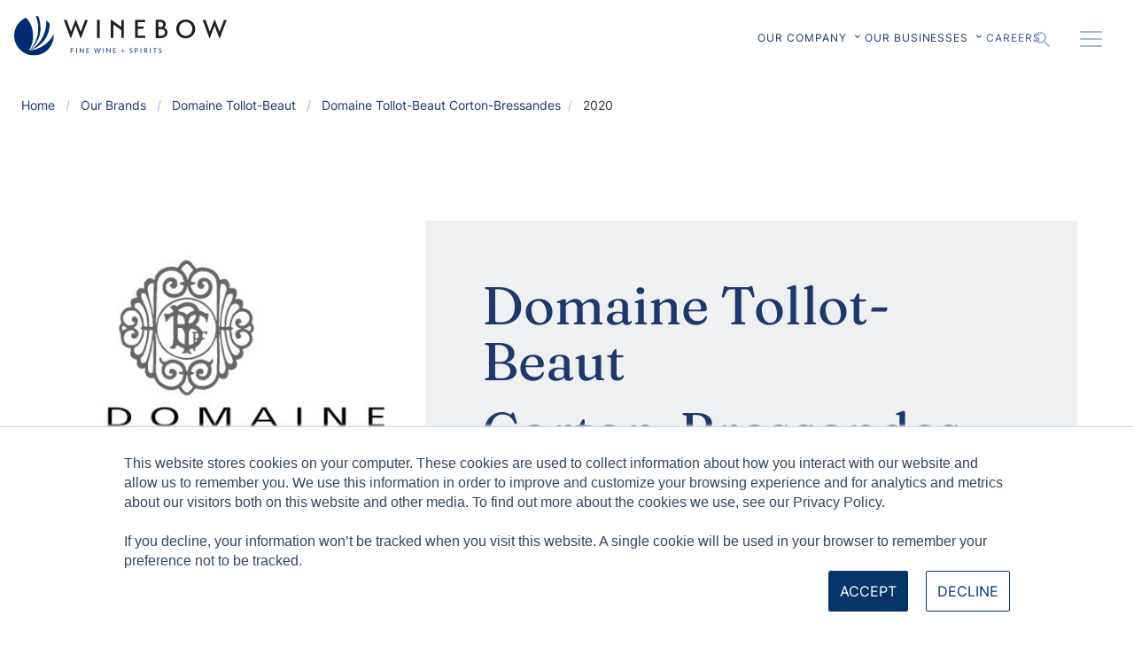

--- FILE ---
content_type: text/html; charset=UTF-8
request_url: https://www.winebow.com/our-brands/domaine-tollot-beaut/domaine-tollot-beaut-corton-bressandes/2020
body_size: 21048
content:
<!DOCTYPE html>
<html lang="en" dir="ltr" prefix="og: https://ogp.me/ns#">
  <head>

    <meta charset="utf-8" />
<meta name="description" content="The Tollot family represents a long lineage of winegrowers dating back to the late 1880s when François Tollot began planting vineyards in Chorey-lès-Beaune. Today, cousins Nathalie, Jean-Paul, and Olivier Tollot are in charge. The wines of Tollot-Beaut are well-known for their serious but pleasing style across a range of appellations from Bourgogne to Grand Cru." />
<meta name="Generator" content="Drupal 10 (https://www.drupal.org); Commerce 2" />
<meta name="MobileOptimized" content="width" />
<meta name="HandheldFriendly" content="true" />
<meta name="viewport" content="width=device-width, initial-scale=1.0" />
<meta name="robots" content="noindex" />
<style>/** Fraunces - regular **/
@font-face {
  font-family: "Fraunces";
  src: url("/themes/custom/winebow2/assets/fonts/fraunces/Fraunces-VariableFont_SOFT,WONK,opsz,wght.ttf") format("truetype-variations");
  src: url("/themes/custom/winebow2/assets/fonts/fraunces/Fraunces-Regular.ttf") format("truetype");
  font-variation-settings: "wght" 300;
  font-weight: 300;
  font-style: normal;
  font-display: swap;
}
/** Inter - regular **/
@font-face {
  font-family: "Inter";
  src: url("/themes/custom/winebow2/assets/fonts/inter/Inter-VariableFont_slnt,wght.ttf") format("truetype-variations");
  src: url("/themes/custom/winebow2/assets/fonts/inter/Inter-Regular.ttf") format("truetype");
  font-variation-settings: "wght" 300;
  font-weight: 300;
  font-style: normal;
  font-display: swap;
}</style>
<link rel="canonical" href="https://www.winebow.com/our-brands/domaine-tollot-beaut/domaine-tollot-beaut-corton-bressandes/2020" />
<link rel="shortlink" href="https://www.winebow.com/node/598598" />

    <title>Domaine Tollot-Beaut Corton-Bressandes | Winebow</title>

    <meta http-equiv="X-UA-Compatible" content="IE=edge">

    <!-- Description: Use Correct description -->
    <meta name="description" content="Winebow comprises national import and distribution houses that offer comprehensive portfolios of fine wine and spirits from around the world."/>

    <meta name="viewport" id="viewport" content="width=device-width,minimum-scale=1.0,maximum-scale=1.0,initial-scale=1.0" />

    <!-- Favicon -->
    <link rel="apple-touch-icon" sizes="180x180" href="/favicons/apple-touch-icon.png?v=7kog7ogl5k">
    <link rel="icon" type="image/png" sizes="32x32" href="/favicons/favicon-32x32.png?v=7kog7ogl5k">
    <link rel="icon" type="image/png" sizes="16x16" href="/favicons/favicon-16x16.png?v=7kog7ogl5k">
    <link rel="manifest" href="/favicons/site.webmanifest?v=7kog7ogl5k">
    <link rel="mask-icon" href="/favicons/safari-pinned-tab.svg?v=7kog7ogl5k" color="#002d72">
    <link rel="shortcut icon" href="/favicon.ico?v=7kog7ogl5k">
    <meta name="apple-mobile-web-app-title" content="Winebow">
    <meta name="application-name" content="Winebow">
    <meta name="msapplication-TileColor" content="#002d72">
    <meta name="theme-color" content="#ffffff">

    <meta name="facebook-domain-verification" content="v9o5dj7kou44j06ozvcwjy2u8ocrj0" />

    <link rel="stylesheet" media="all" href="/modules/custom/ajax_loader/css/throbber-general.css?t8k5sq" />
<link rel="stylesheet" media="all" href="/themes/contrib/stable/css/core/components/progress.module.css?t8k5sq" />
<link rel="stylesheet" media="all" href="/themes/contrib/stable/css/core/components/ajax-progress.module.css?t8k5sq" />
<link rel="stylesheet" media="all" href="/themes/contrib/stable/css/system/components/align.module.css?t8k5sq" />
<link rel="stylesheet" media="all" href="/themes/contrib/stable/css/system/components/fieldgroup.module.css?t8k5sq" />
<link rel="stylesheet" media="all" href="/themes/contrib/stable/css/system/components/container-inline.module.css?t8k5sq" />
<link rel="stylesheet" media="all" href="/themes/contrib/stable/css/system/components/clearfix.module.css?t8k5sq" />
<link rel="stylesheet" media="all" href="/themes/contrib/stable/css/system/components/details.module.css?t8k5sq" />
<link rel="stylesheet" media="all" href="/themes/contrib/stable/css/system/components/hidden.module.css?t8k5sq" />
<link rel="stylesheet" media="all" href="/themes/contrib/stable/css/system/components/item-list.module.css?t8k5sq" />
<link rel="stylesheet" media="all" href="/themes/contrib/stable/css/system/components/js.module.css?t8k5sq" />
<link rel="stylesheet" media="all" href="/themes/contrib/stable/css/system/components/nowrap.module.css?t8k5sq" />
<link rel="stylesheet" media="all" href="/themes/contrib/stable/css/system/components/position-container.module.css?t8k5sq" />
<link rel="stylesheet" media="all" href="/themes/contrib/stable/css/system/components/reset-appearance.module.css?t8k5sq" />
<link rel="stylesheet" media="all" href="/themes/contrib/stable/css/system/components/resize.module.css?t8k5sq" />
<link rel="stylesheet" media="all" href="/themes/contrib/stable/css/system/components/system-status-counter.css?t8k5sq" />
<link rel="stylesheet" media="all" href="/themes/contrib/stable/css/system/components/system-status-report-counters.css?t8k5sq" />
<link rel="stylesheet" media="all" href="/themes/contrib/stable/css/system/components/system-status-report-general-info.css?t8k5sq" />
<link rel="stylesheet" media="all" href="/themes/contrib/stable/css/system/components/tablesort.module.css?t8k5sq" />
<link rel="stylesheet" media="all" href="/themes/contrib/stable/css/views/views.module.css?t8k5sq" />
<link rel="stylesheet" media="all" href="/modules/contrib/eu_cookie_compliance/css/eu_cookie_compliance.bare.css?t8k5sq" />
<link rel="stylesheet" media="all" href="/modules/custom/ajax_loader/css/circle.css?t8k5sq" />
<link rel="stylesheet" media="all" href="/themes/contrib/stable/css/core/assets/vendor/normalize-css/normalize.css?t8k5sq" />
<link rel="stylesheet" media="all" href="/themes/contrib/stable/css/core/normalize-fixes.css?t8k5sq" />
<link rel="stylesheet" media="all" href="/themes/custom/winebow2/dist/css/global.css?t8k5sq" />
<link rel="stylesheet" media="all" href="/themes/contrib/classy/css/components/progress.css?t8k5sq" />
<link rel="stylesheet" media="all" href="/themes/contrib/classy/css/components/messages.css?t8k5sq" />
<link rel="stylesheet" media="all" href="/themes/contrib/classy/css/components/node.css?t8k5sq" />
<link rel="stylesheet" media="all" href="/themes/custom/winebow2/dist/css/agecheck/agecheck.css?t8k5sq" />
<link rel="stylesheet" media="all" href="/themes/custom/winebow2/dist/css/dropdown/dropdown.css?t8k5sq" />
<link rel="stylesheet" media="all" href="/themes/custom/winebow2/dist/css/modal/modal.css?t8k5sq" />
<link rel="stylesheet" media="all" href="/themes/custom/winebow2/dist/css/product-card/product-card.css?t8k5sq" />
<link rel="stylesheet" media="all" href="/themes/custom/winebow2/dist/css/vintage-figma.css?t8k5sq" />


    <!-- Google Maps
    <script src="https://www.google.com/jsapi?key=AIzaSyCnx1_COnDEGZgmftIDyjLbBK8DpZCmIKA"></script>
    <script src="https://maps.googleapis.com/maps/api/js?key=AIzaSyCnx1_COnDEGZgmftIDyjLbBK8DpZCmIKA"></script> -->

    <!-- Google Tag Manager -->
    <script>
      (function(w,d,s,l,i){
        w[l]=w[l]||[];
        w[l].push({'gtm.start': new Date().getTime(),event:'gtm.js'});
        var f=d.getElementsByTagName(s)[0],
            j=d.createElement(s),dl=l!='dataLayer'?'&l='+l:'';
        j.async=true;
        j.src='https://www.googletagmanager.com/gtm.js?id='+i+dl;
        f.parentNode.insertBefore(j,f);
      })(window,document,'script','dataLayer','GTM-PGZSHK4');
    </script>
    <!-- End Google Tag Manager -->

    <!-- Global site tag (gtag.js) - Google Ads: 937524859 -->
    <script async src="https://www.googletagmanager.com/gtag/js?id=AW-937524859"></script>
    <script>
      window.dataLayer = window.dataLayer || []; function gtag(){dataLayer.push(arguments);} gtag('js', new Date()); gtag('config', 'AW-937524859');
    </script>
    <!-- End Global site tag (gtag.js) -->


    <!-- Facebook Pixel Code -->
    <script>
      !function(f,b,e,v,n,t,s){if(f.fbq)return;n=f.fbq=function(){n.callMethod?
      n.callMethod.apply(n,arguments):n.queue.push(arguments)};if(!f._fbq)f._fbq=n;
      n.push=n;n.loaded=!0;n.version='2.0';n.queue=[];t=b.createElement(e);t.async=!0;
      t.src=v;s=b.getElementsByTagName(e)[0];s.parentNode.insertBefore(t,s)}(window,
      document,'script','//connect.facebook.net/en_US/fbevents.js');

      fbq('init', '886955121372706');
      fbq('track', "PageView");
    </script>
      <!--  Add the chatbot to only the careers page. -->
            <!-- End Adding chatbot -->
    <!-- End Facebook Pixel Code -->
    <script type="application/json" data-drupal-selector="drupal-settings-json">{"path":{"baseUrl":"\/","pathPrefix":"","currentPath":"node\/598598","currentPathIsAdmin":false,"isFront":false,"currentLanguage":"en"},"pluralDelimiter":"\u0003","suppressDeprecationErrors":true,"ajaxPageState":{"libraries":"[base64]","theme":"winebow2","theme_token":null},"ajaxTrustedUrl":{"\/search":true},"ajaxLoader":{"markup":"\u003Cdiv class=\u0022styles_loader__kZdgz\u0022\u003E\u003Cdiv class=\u0022styles_loaderIcon__14JOQ styles_loaderIconVisible__2vzLy\u0022\u003E\u003C\/div\u003E\u003C\/div\u003E","hideAjaxMessage":false,"alwaysFullscreen":false,"throbberPosition":"body"},"clientside_validation_jquery":{"validate_all_ajax_forms":2,"force_validate_on_blur":false,"force_html5_validation":false,"messages":{"required":"This field is required.","remote":"Please fix this field.","email":"Please enter a valid email address.","url":"Please enter a valid URL.","date":"Please enter a valid date.","dateISO":"Please enter a valid date (ISO).","number":"Please enter a valid number.","digits":"Please enter only digits.","equalTo":"Please enter the same value again.","maxlength":"Please enter no more than {0} characters.","minlength":"Please enter at least {0} characters.","rangelength":"Please enter a value between {0} and {1} characters long.","range":"Please enter a value between {0} and {1}.","max":"Please enter a value less than or equal to {0}.","min":"Please enter a value greater than or equal to {0}.","step":"Please enter a multiple of {0}."}},"eu_cookie_compliance":{"cookie_policy_version":"1.0.0","popup_enabled":true,"popup_agreed_enabled":false,"popup_hide_agreed":false,"popup_clicking_confirmation":false,"popup_scrolling_confirmation":false,"popup_html_info":"\u003Cdiv aria-labelledby=\u0022popup-text\u0022  class=\u0022eu-cookie-compliance-banner eu-cookie-compliance-banner-info eu-cookie-compliance-banner--opt-in\u0022\u003E\n  \u003Cdiv class=\u0022popup-content info eu-cookie-compliance-content\u0022\u003E\n        \u003Cdiv id=\u0022popup-text\u0022 class=\u0022eu-cookie-compliance-message\u0022 role=\u0022document\u0022\u003E\n      \u003Cp\u003EThis website stores cookies on your computer. These cookies are used to collect information about how you interact with our website and allow us to remember you. We use this information in order to improve and customize your browsing experience and for analytics and metrics about our visitors both on this website and other media. To find out more about the cookies we use, see our Privacy Policy.\u003C\/p\u003E\u003Cp\u003E\u003Cbr\u003EIf you decline, your information won\u2019t be tracked when you visit this website. A single cookie will be used in your browser to remember your preference not to be tracked.\u003C\/p\u003E\n          \u003C\/div\u003E\n\n    \n    \u003Cdiv id=\u0022popup-buttons\u0022 class=\u0022eu-cookie-compliance-buttons\u0022\u003E\n            \u003Cbutton type=\u0022button\u0022 class=\u0022agree-button eu-cookie-compliance-secondary-button button button--small\u0022\u003EAccept\u003C\/button\u003E\n              \u003Cbutton type=\u0022button\u0022 class=\u0022decline-button eu-cookie-compliance-default-button button button--small button--primary\u0022\u003EDecline\u003C\/button\u003E\n          \u003C\/div\u003E\n  \u003C\/div\u003E\n\u003C\/div\u003E","use_mobile_message":false,"mobile_popup_html_info":"\u003Cdiv aria-labelledby=\u0022popup-text\u0022  class=\u0022eu-cookie-compliance-banner eu-cookie-compliance-banner-info eu-cookie-compliance-banner--opt-in\u0022\u003E\n  \u003Cdiv class=\u0022popup-content info eu-cookie-compliance-content\u0022\u003E\n        \u003Cdiv id=\u0022popup-text\u0022 class=\u0022eu-cookie-compliance-message\u0022 role=\u0022document\u0022\u003E\n      \n          \u003C\/div\u003E\n\n    \n    \u003Cdiv id=\u0022popup-buttons\u0022 class=\u0022eu-cookie-compliance-buttons\u0022\u003E\n            \u003Cbutton type=\u0022button\u0022 class=\u0022agree-button eu-cookie-compliance-secondary-button button button--small\u0022\u003EAccept\u003C\/button\u003E\n              \u003Cbutton type=\u0022button\u0022 class=\u0022decline-button eu-cookie-compliance-default-button button button--small button--primary\u0022\u003EDecline\u003C\/button\u003E\n          \u003C\/div\u003E\n  \u003C\/div\u003E\n\u003C\/div\u003E","mobile_breakpoint":768,"popup_html_agreed":false,"popup_use_bare_css":true,"popup_height":"auto","popup_width":"100%","popup_delay":1000,"popup_link":"\/","popup_link_new_window":true,"popup_position":false,"fixed_top_position":true,"popup_language":"en","store_consent":false,"better_support_for_screen_readers":false,"cookie_name":"","reload_page":false,"domain":"","domain_all_sites":false,"popup_eu_only":false,"popup_eu_only_js":false,"cookie_lifetime":100,"cookie_session":0,"set_cookie_session_zero_on_disagree":0,"disagree_do_not_show_popup":false,"method":"opt_in","automatic_cookies_removal":true,"allowed_cookies":"","withdraw_markup":"\u003Cbutton type=\u0022button\u0022 class=\u0022eu-cookie-withdraw-tab\u0022\u003EPrivacy settings\u003C\/button\u003E\n\u003Cdiv aria-labelledby=\u0022popup-text\u0022 class=\u0022eu-cookie-withdraw-banner\u0022\u003E\n  \u003Cdiv class=\u0022popup-content info eu-cookie-compliance-content\u0022\u003E\n    \u003Cdiv id=\u0022popup-text\u0022 class=\u0022eu-cookie-compliance-message\u0022 role=\u0022document\u0022\u003E\n      \u003Cp\u003EThis website stores cookies on your computer. These cookies are used to collect information about how you interact with our website and allow us to remember you. We use this information in order to improve and customize your browsing experience and for analytics and metrics about our visitors both on this website and other media. To find out more about the cookies we use, see our Privacy Policy.\u003Cbr\u003EIf you decline, your information won\u2019t be tracked when you visit this website. A single cookie will be used in your browser to remember your preference not to be tracked.\u003C\/p\u003E\n    \u003C\/div\u003E\n    \u003Cdiv id=\u0022popup-buttons\u0022 class=\u0022eu-cookie-compliance-buttons\u0022\u003E\n      \u003Cbutton type=\u0022button\u0022 class=\u0022eu-cookie-withdraw-button  button button--small button--primary\u0022\u003EWithdraw consent\u003C\/button\u003E\n    \u003C\/div\u003E\n  \u003C\/div\u003E\n\u003C\/div\u003E","withdraw_enabled":false,"reload_options":0,"reload_routes_list":"","withdraw_button_on_info_popup":false,"cookie_categories":[],"cookie_categories_details":[],"enable_save_preferences_button":true,"cookie_value_disagreed":"0","cookie_value_agreed_show_thank_you":"1","cookie_value_agreed":"2","containing_element":"body","settings_tab_enabled":false,"olivero_primary_button_classes":" button button--small button--primary","olivero_secondary_button_classes":" button button--small","close_button_action":"close_banner","open_by_default":true,"modules_allow_popup":true,"hide_the_banner":false,"geoip_match":true,"unverified_scripts":["\/"]},"user":{"uid":0,"permissionsHash":"a63de699f45d71c6395f9595356a45105baf0050b1ae5d04c1abb030de1fdbaa"}}</script>
<script src="/core/assets/vendor/jquery/jquery.min.js?v=3.7.1"></script>
<script src="/core/misc/drupalSettingsLoader.js?v=10.5.1"></script>
<script src="/core/misc/drupal.js?v=10.5.1"></script>
<script src="/core/misc/drupal.init.js?v=10.5.1"></script>
<script src="/themes/custom/winebow2/dist/js/buttons/buttons--menu-toggle.js?v=1.x"></script>

  </head>
  <body class="glb-body page-our-brands-domaine-tollot-beaut-domaine-tollot-beaut-corton-bressandes-2020 section-our-brands path-node page-node-type-vintage">
    <!-- Google Tag Manager (noscript) -->
    <noscript>
      <iframe src="https://www.googletagmanager.com/ns.html?id=GTM-PGZSHK4" height="0" width="0" style="display:none;visibility:hidden"></iframe>
    </noscript>
    <!-- End Google Tag Manager (noscript) -->
        <a href="#main-content" class="visually-hidden focusable skip-link">
      Skip to main content
    </a>
    
      <div class="dialog-off-canvas-main-canvas" data-off-canvas-main-canvas>
    
<div class="layout-container">

  <!-- ______________________ HEADER _______________________ -->

      <header role="banner">
        <div class="region region-header">
    <div class="header-container">
      <div id="block-winebow2-branding" class="block block-system block-system-branding-block">
  
    
        <a href="/" rel="home" class="site-logo">
      <img src="/themes/custom/winebow2/assets/images/winebow-logos/logo-color.svg" alt="Home" class="mobile-hide" />
      <img src="/themes/custom/winebow2/assets/images/winebow-logos/logo-white.svg" alt="Home" class="mobile-only" />
    </a>
        <div class="site-name sr-only">
      <a href="/" rel="home">Winebow</a>
    </div>
        <div class="site-slogan sr-only">Fine Wines + Spirits</div>
  </div>
<nav role="navigation" aria-labelledby="block-primarynav2022-menu" id="block-primarynav2022" class="block block-menu navigation menu--primary-nav-2022">
            
  <h2 class="visually-hidden" id="block-primarynav2022-menu">Primary Nav - 2022</h2>
  

        
              <ul data-block="header" class="menu">
                    <li class="menu-item menu-item--expanded">
        <a href="/our-company/our-story" title="Winebow home page" data-drupal-link-system-path="node/603388">Our Company</a>
                <?xml version="1.0" encoding="UTF-8"?>
<svg width="24px" height="24px" viewBox="0 0 24 24" version="1.1" xmlns="http://www.w3.org/2000/svg" xmlns:xlink="http://www.w3.org/1999/xlink">
    <title>Chevron Down</title>
    <g id="chevron-down">
       <path d="M7.41 8.58997L12 13.17L16.59 8.58997L18 9.99997L12 16L6 9.99997L7.41 8.58997Z" />
    </g>
</svg>                        <ul class="menu">
                    <li class="menu-item">
        <a href="/our-company/our-story" data-drupal-link-system-path="node/603388">Our Story</a>
              </li>
                <li class="menu-item">
        <a href="/our-company/team" data-drupal-link-system-path="node/603385">Team</a>
              </li>
                <li class="menu-item">
        <a href="/our-story/culture" data-drupal-link-system-path="node/25">Culture</a>
              </li>
                <li class="menu-item">
        <a href="/contact" data-drupal-link-system-path="node/2">Contact Us</a>
              </li>
        </ul>
  
              </li>
                <li class="menu-item menu-item--expanded">
        <a href="/wholesale" data-drupal-link-system-path="node/613508">Our Businesses</a>
                <?xml version="1.0" encoding="UTF-8"?>
<svg width="24px" height="24px" viewBox="0 0 24 24" version="1.1" xmlns="http://www.w3.org/2000/svg" xmlns:xlink="http://www.w3.org/1999/xlink">
    <title>Chevron Down</title>
    <g id="chevron-down">
       <path d="M7.41 8.58997L12 13.17L16.59 8.58997L18 9.99997L12 16L6 9.99997L7.41 8.58997Z" />
    </g>
</svg>                        <ul class="menu">
                    <li class="menu-item">
        <a href="/wholesale" data-drupal-link-system-path="node/613508">Wholesale</a>
              </li>
                <li class="menu-item">
        <a href="/our-businesses/imports" data-drupal-link-system-path="node/613719">Imports</a>
              </li>
                <li class="menu-item">
        <a href="/our-businesses/spirits" data-drupal-link-system-path="node/613510">Spirits</a>
              </li>
        </ul>
  
              </li>
                <li class="menu-item">
        <a href="/careers" data-drupal-link-system-path="node/1">Careers</a>
              </li>
        </ul>
  


  </nav>
<div>
  <nav role="navigation" aria-labelledby="block-utilitynav2022-menu" id="block-utilitynav2022" class="block block-menu navigation menu--utility-nav-2022 closed" aria-expanded="false">
                      
    <h2 class="visually-hidden" id="block-utilitynav2022-menu">Utility Nav - 2022</h2>
    

    <button id="utility-toggle" class="toggle-icons" href="#" tab-order=>
        <?xml version="1.0" encoding="UTF-8"?>
<svg width="25" height="18" viewBox="0 0 25 18" fill="none" xmlns="http://www.w3.org/2000/svg" class="toggle-open">
<title>Utility Menu</title>
<g id="menu">
<line x1="1" y1="1" x2="24" y2="1" stroke="white" stroke-width="2" stroke-linecap="round"/>
<line x1="1" y1="9" x2="24" y2="9" stroke="white" stroke-width="2" stroke-linecap="round"/>
<line x1="1" y1="17" x2="24" y2="17" stroke="white" stroke-width="2" stroke-linecap="round"/>
</g>
</svg>
    <?xml version="1.0" encoding="UTF-8"?>
<svg width="24px" height="24px" viewBox="0 0 24 24" version="1.1" xmlns="http://www.w3.org/2000/svg" xmlns:xlink="http://www.w3.org/1999/xlink" class="toggle-close" hidden>
    <title>Close</title>
    <g id="close" >
    <path d="M19 6.41L17.59 5L12 10.59L6.41 5L5 6.41L10.59 12L5 17.59L6.41 19L12 13.41L17.59 19L19 17.59L13.41 12L19 6.41Z"/>
    </g>
</svg></button>

              


              <ul data-block="header" class="utility-menu">
                    <li class="menu-item">
        <a href="/trade-tools" data-drupal-link-system-path="node/591148">Trade Tools</a>
              </li>
                <li class="menu-item">
        <a href="/knowledge" data-drupal-link-system-path="node/603055">Knowledge Center</a>
              </li>
                <li class="menu-item">
        <a href="/news" data-drupal-link-system-path="node/6">Press Releases</a>
              </li>
                <li class="menu-item">
        <a href="/acclaim" data-drupal-link-system-path="node/591149">Acclaim</a>
              </li>
                <li class="menu-item menu-item--collapsed has-children">
        <a href="">Pay Bills</a>
                                <ul class="menu">
                    <li class="menu-item">
        <a href="https://swp.paymentsgateway.net/co/default.aspx?pg_api_login_id=YIq2SrUKQP" target="_blank">California</a>
              </li>
                <li class="menu-item">
        <a href="https://www.paybill.com/consumer/?ClientId=WinebowNYNJCTMAIL">Connecticut</a>
              </li>
                <li class="menu-item">
        <a href="https://www.paybill.com/consumer/?ClientId=WinebowDEMD" target="_blank">Delaware</a>
              </li>
                <li class="menu-item">
        <a href="https://www.paybill.com/consumer/?ClientId=WinebowVADC">District of Columbia</a>
              </li>
                <li class="menu-item">
        <a href="https://www.paybill.com/consumer/?ClientId=WinebowFL" target="_blank">Florida</a>
              </li>
                <li class="menu-item">
        <a href="https://www.paybill.com/consumer/?ClientId=WinebowNYNJCTMAIL">Illinois</a>
              </li>
                <li class="menu-item">
        <a href="https://www.paybill.com/consumer/?ClientId=WinebowNYNJCTMAIL">Imports</a>
              </li>
                <li class="menu-item">
        <a href="https://www.paybill.com/consumer/?ClientId=WinebowDEMD">Maryland</a>
              </li>
                <li class="menu-item">
        <a href="https://www.paybill.com/consumer/?ClientId=WinebowMN" target="_blank">Minnesota</a>
              </li>
                <li class="menu-item">
        <a href="https://www.paybill.com/consumer/?ClientId=WinebowNYNJCTMAIL">New Jersey</a>
              </li>
                <li class="menu-item">
        <a href="https://www.paybill.com/consumer/?ClientId=WinebowNYNJCTMAIL" target="_blank">New York</a>
              </li>
                <li class="menu-item">
        <a href="https://www.paybill.com/consumer/?ClientId=WinebowNC" target="_blank">North Carolina</a>
              </li>
                <li class="menu-item">
        <a href="https://www.paybill.com/consumer/?ClientId=WinebowVADC" target="_blank">Virginia</a>
              </li>
                <li class="menu-item">
        <a href="https://paybill.com/consumer/?ClientId=WinebowWI" target="_blank">Wisconsin</a>
              </li>
        </ul>
  
              </li>
                <li class="menu-item menu-item--collapsed has-children">
        <a href="">Autopay with Fintech</a>
                                <ul class="menu">
                    <li class="menu-item">
        <a href="http://ezenroll.fintech.net/Invite?token=8BCA8AF0F5140EB1E053CA8C0B0AE380">California</a>
              </li>
                <li class="menu-item">
        <a href="http://ezenroll.fintech.net/Invite?token=8BCA8AF0F5170EB1E053CA8C0B0AE380">Connecticut</a>
              </li>
                <li class="menu-item">
        <a href="http://ezenroll.fintech.net/Invite?token=c84b26ce565847e3b6a47c67a86eda5a">Delaware</a>
              </li>
                <li class="menu-item">
        <a href="http://ezenroll.fintech.net/Invite?token=c84b26ce565847e3b6a47c67a86eda5a">District of Columbia</a>
              </li>
                <li class="menu-item">
        <a href="http://ezenroll.fintech.net/Invite?token=c84b26ce565847e3b6a47c67a86eda5a">Florida</a>
              </li>
                <li class="menu-item">
        <a href="http://ezenroll.fintech.net/Invite?token=8BCA8AF0F35B0EB1E053CA8C0B0AE380">Georgia</a>
              </li>
                <li class="menu-item">
        <a href="http://ezenroll.fintech.net/Invite?token=8BCA8AF0F5170EB1E053CA8C0B0AE380">Illinois</a>
              </li>
                <li class="menu-item">
        <a href="http://ezenroll.fintech.net/Invite?token=c84b26ce565847e3b6a47c67a86eda5a">Maryland</a>
              </li>
                <li class="menu-item">
        <a href="http://ezenroll.fintech.net/Invite?token=8BCA8AF0F5170EB1E053CA8C0B0AE380">New Jersey</a>
              </li>
                <li class="menu-item">
        <a href="http://ezenroll.fintech.net/Invite?token=8BCA8AF0F5170EB1E053CA8C0B0AE380">New York</a>
              </li>
                <li class="menu-item">
        <a href="http://ezenroll.fintech.net/Invite?token=c84b26ce565847e3b6a47c67a86eda5a">North Carolina</a>
              </li>
                <li class="menu-item">
        <a href="http://ezenroll.fintech.net/Invite?token=c84b26ce565847e3b6a47c67a86eda5a">South Carolina</a>
              </li>
                <li class="menu-item">
        <a href="http://ezenroll.fintech.net/Invite?token=c84b26ce565847e3b6a47c67a86eda5a">Virginia</a>
              </li>
                <li class="menu-item">
        <a href="http://ezenroll.fintech.net/Invite?token=8BCA8AF0F5160EB1E053CA8C0B0AE380">Washington</a>
              </li>
                <li class="menu-item">
        <a href="http://ezenroll.fintech.net/Invite?token=8BCA8AF0F3530EB1E053CA8C0B0AE380">Wisconsin</a>
              </li>
        </ul>
  
              </li>
                <li class="menu-item">
        <a href="/latest-news" data-drupal-link-system-path="latest-news">Latest News</a>
              </li>
        </ul>
  


    
  </nav>
</div>

    <button id="mobile-toggle" class="toggle-icons" href="#" tab-order=>
        <?xml version="1.0" encoding="UTF-8"?>
<svg width="25" height="18" viewBox="0 0 25 18" fill="none" xmlns="http://www.w3.org/2000/svg" class="toggle-open">
<title>Utility Menu</title>
<g id="menu">
<line x1="1" y1="1" x2="24" y2="1" stroke="white" stroke-width="2" stroke-linecap="round"/>
<line x1="1" y1="9" x2="24" y2="9" stroke="white" stroke-width="2" stroke-linecap="round"/>
<line x1="1" y1="17" x2="24" y2="17" stroke="white" stroke-width="2" stroke-linecap="round"/>
</g>
</svg>
    <?xml version="1.0" encoding="UTF-8"?>
<svg width="24px" height="24px" viewBox="0 0 24 24" version="1.1" xmlns="http://www.w3.org/2000/svg" xmlns:xlink="http://www.w3.org/1999/xlink" class="toggle-close" hidden>
    <title>Close</title>
    <g id="close" >
    <path d="M19 6.41L17.59 5L12 10.59L6.41 5L5 6.41L10.59 12L5 17.59L6.41 19L12 13.41L17.59 19L19 17.59L13.41 12L19 6.41Z"/>
    </g>
</svg></button>
  <nav role="navigation" aria-labelledby="block-mobilemenu2022-menu" id="block-mobilemenu2022" class="block block-menu navigation menu--mobile-menu-2022 closed" aria-expanded="false">

                      
    <h2 class="visually-hidden" id="block-mobilemenu2022-menu">Mobile Menu - 2022</h2>
    

    <div class="search-box--container mobile-only">

<button id="search-toggle" class="toggle-icons" href="#" tab-order=0>
      <?xml version="1.0" encoding="UTF-8"?>
<svg width="24" height="24" viewBox="0 0 24 24" version="1.1" xmlns="http://www.w3.org/2000/svg" xmlns:xlink="http://www.w3.org/1999/xlink" class="toggle-open">
    <title>Search</title>
    <g id="search" >
    <path d="M15.5 14H14.71L14.43 13.73C15.41 12.59 16 11.11 16 9.5C16 5.91 13.09 3 9.5 3C5.91 3 3 5.91 3 9.5C3 13.09 5.91 16 9.5 16C11.11 16 12.59 15.41 13.73 14.43L14 14.71V15.5L19 20.49L20.49 19L15.5 14V14ZM9.5 14C7.01 14 5 11.99 5 9.5C5 7.01 7.01 5 9.5 5C11.99 5 14 7.01 14 9.5C14 11.99 11.99 14 9.5 14Z" />
    </g>
</svg>    <?xml version="1.0" encoding="UTF-8"?>
<svg width="24px" height="24px" viewBox="0 0 24 24" version="1.1" xmlns="http://www.w3.org/2000/svg" xmlns:xlink="http://www.w3.org/1999/xlink" class="toggle-close" hidden>
    <title>Close</title>
    <g id="close" >
    <path d="M19 6.41L17.59 5L12 10.59L6.41 5L5 6.41L10.59 12L5 17.59L6.41 19L12 13.41L17.59 19L19 17.59L13.41 12L19 6.41Z"/>
    </g>
</svg></button>

</div>

              
              <ul data-block="header" class="menu mobile-menu">
        
      
            <li class="menu__item menu__item--has-children">

        <a href="" class="menu__link menu__link--has-children">Our Company</a>
                  <?xml version="1.0" encoding="UTF-8"?>
<svg width="24px" height="24px" viewBox="0 0 24 24" version="1.1" xmlns="http://www.w3.org/2000/svg" xmlns:xlink="http://www.w3.org/1999/xlink">
    <title>Chevron Down</title>
    <g id="chevron-down">
       <path d="M7.41 8.58997L12 13.17L16.59 8.58997L18 9.99997L12 16L6 9.99997L7.41 8.58997Z" />
    </g>
</svg>                        <ul class="menu">
        
      
            <li class="menu__item">

        <a href="/our-company/our-story" class="menu__link" data-drupal-link-system-path="node/603388">Our Story</a>
              </li>
    
      
            <li class="menu__item">

        <a href="/our-company/team" class="menu__link" data-drupal-link-system-path="node/603385">Team</a>
              </li>
    
      
            <li class="menu__item">

        <a href="/our-story/culture" class="menu__link" data-drupal-link-system-path="node/25">Culture</a>
              </li>
    
      
            <li class="menu__item">

        <a href="/contact" class="menu__link" data-drupal-link-system-path="node/2">Contact Us</a>
              </li>
    

    </ul>
  
              </li>
    
      
            <li class="menu__item menu__item--has-children">

        <a href="" class="menu__link menu__link--has-children">Our Businesses</a>
                  <?xml version="1.0" encoding="UTF-8"?>
<svg width="24px" height="24px" viewBox="0 0 24 24" version="1.1" xmlns="http://www.w3.org/2000/svg" xmlns:xlink="http://www.w3.org/1999/xlink">
    <title>Chevron Down</title>
    <g id="chevron-down">
       <path d="M7.41 8.58997L12 13.17L16.59 8.58997L18 9.99997L12 16L6 9.99997L7.41 8.58997Z" />
    </g>
</svg>                        <ul class="menu">
        
      
            <li class="menu__item">

        <a href="/wholesale" class="menu__link" data-drupal-link-system-path="node/613508">Wholesale</a>
              </li>
    
      
            <li class="menu__item">

        <a href="/our-businesses/imports" class="menu__link" data-drupal-link-system-path="node/613719">Imports</a>
              </li>
    
      
            <li class="menu__item">

        <a href="/our-businesses/spirits" class="menu__link" data-drupal-link-system-path="node/613510">Spirits</a>
              </li>
    

    </ul>
  
              </li>
    
      
            <li class="menu__item">

        <a href="/our-story/careers" class="menu__link">Careers</a>
              </li>
    
      
            <li class="menu__item">

        <a href="/trade-tools" class="menu__link" data-drupal-link-system-path="node/591148">Trade Tools</a>
              </li>
    
      
            <li class="menu__item">

        <a href="/knowledge" class="menu__link" data-drupal-link-system-path="node/603055">Knowledge Center</a>
              </li>
    
      
            <li class="menu__item">

        <a href="/news" class="menu__link" data-drupal-link-system-path="node/6">Press Releases</a>
              </li>
    
      
            <li class="menu__item">

        <a href="/acclaim" class="menu__link" data-drupal-link-system-path="node/591149">Acclaim</a>
              </li>
    
      
            <li class="menu__item menu__item--has-children">

        <a href="" class="menu__link menu__link--has-children">Pay Bills</a>
                  <?xml version="1.0" encoding="UTF-8"?>
<svg width="24px" height="24px" viewBox="0 0 24 24" version="1.1" xmlns="http://www.w3.org/2000/svg" xmlns:xlink="http://www.w3.org/1999/xlink">
    <title>Chevron Down</title>
    <g id="chevron-down">
       <path d="M7.41 8.58997L12 13.17L16.59 8.58997L18 9.99997L12 16L6 9.99997L7.41 8.58997Z" />
    </g>
</svg>                        <ul class="menu">
        
      
            <li class="menu__item">

        <a href="https://swp.paymentsgateway.net/co/default.aspx?pg_api_login_id=YIq2SrUKQP" target="_blank" class="menu__link">California</a>
              </li>
    
      
            <li class="menu__item">

        <a href="https://www.paybill.com/consumer/?ClientId=WinebowNYNJCTMAIL" class="menu__link">Connecticut</a>
              </li>
    
      
            <li class="menu__item">

        <a href="https://www.paybill.com/consumer/?ClientId=WinebowDEMD" class="menu__link">Delaware</a>
              </li>
    
      
            <li class="menu__item">

        <a href="https://www.paybill.com/consumer/?ClientId=WinebowVADC" class="menu__link">District of Columbia</a>
              </li>
    
      
            <li class="menu__item">

        <a href="https://www.paybill.com/consumer/?ClientId=WinebowFL" target="_blank" class="menu__link">Florida</a>
              </li>
    
      
            <li class="menu__item">

        <a href="https://www.paybill.com/consumer/?ClientId=WinebowNYNJCTMAIL" class="menu__link">Illinois</a>
              </li>
    
      
            <li class="menu__item">

        <a href="https://www.paybill.com/consumer/?ClientId=WinebowNYNJCTMAIL" class="menu__link">Imports</a>
              </li>
    
      
            <li class="menu__item">

        <a href="https://www.paybill.com/consumer/?ClientId=WinebowDEMD" class="menu__link">Maryland</a>
              </li>
    
      
            <li class="menu__item">

        <a href="https://www.paybill.com/consumer/?ClientId=WinebowMN" class="menu__link" target="_blank">Minnesota</a>
              </li>
    
      
            <li class="menu__item">

        <a href="https://www.paybill.com/consumer/?ClientId=WinebowNYNJCTMAIL" class="menu__link">New Jersey</a>
              </li>
    
      
            <li class="menu__item">

        <a href="https://www.paybill.com/consumer/?ClientId=WinebowNYNJCTMAIL" class="menu__link">New York</a>
              </li>
    
      
            <li class="menu__item">

        <a href="https://www.paybill.com/consumer/?ClientId=WinebowNC" class="menu__link" target="_blank">North Carolina</a>
              </li>
    
      
            <li class="menu__item">

        <a href="https://www.paybill.com/consumer/?ClientId=WinebowVADC" target="_blank" class="menu__link">Virginia</a>
              </li>
    
      
            <li class="menu__item">

        <a href="https://paybill.com/consumer/?ClientId=WinebowWI" class="menu__link" target="_blank">Wisconsin</a>
              </li>
    

    </ul>
  
              </li>
    
      
            <li class="menu__item menu__item--has-children">

        <a href="" class="menu__link menu__link--has-children">Autopay with Fintech</a>
                  <?xml version="1.0" encoding="UTF-8"?>
<svg width="24px" height="24px" viewBox="0 0 24 24" version="1.1" xmlns="http://www.w3.org/2000/svg" xmlns:xlink="http://www.w3.org/1999/xlink">
    <title>Chevron Down</title>
    <g id="chevron-down">
       <path d="M7.41 8.58997L12 13.17L16.59 8.58997L18 9.99997L12 16L6 9.99997L7.41 8.58997Z" />
    </g>
</svg>                        <ul class="menu">
        
      
            <li class="menu__item">

        <a href="http://ezenroll.fintech.net/Invite?token=8BCA8AF0F5140EB1E053CA8C0B0AE380" class="menu__link">California</a>
              </li>
    
      
            <li class="menu__item">

        <a href="http://ezenroll.fintech.net/Invite?token=8BCA8AF0F5170EB1E053CA8C0B0AE380" class="menu__link">Connecticut</a>
              </li>
    
      
            <li class="menu__item">

        <a href="http://ezenroll.fintech.net/Invite?token=c84b26ce565847e3b6a47c67a86eda5a" class="menu__link">Delaware</a>
              </li>
    
      
            <li class="menu__item">

        <a href="http://ezenroll.fintech.net/Invite?token=c84b26ce565847e3b6a47c67a86eda5a" class="menu__link">District of Columbia</a>
              </li>
    
      
            <li class="menu__item">

        <a href="http://ezenroll.fintech.net/Invite?token=c84b26ce565847e3b6a47c67a86eda5a" class="menu__link">Florida</a>
              </li>
    
      
            <li class="menu__item">

        <a href="http://ezenroll.fintech.net/Invite?token=8BCA8AF0F35B0EB1E053CA8C0B0AE380" class="menu__link">Georgia</a>
              </li>
    
      
            <li class="menu__item">

        <a href="http://ezenroll.fintech.net/Invite?token=8BCA8AF0F5170EB1E053CA8C0B0AE380" class="menu__link">Illinois</a>
              </li>
    
      
            <li class="menu__item">

        <a href="http://ezenroll.fintech.net/Invite?token=c84b26ce565847e3b6a47c67a86eda5a" class="menu__link">Maryland</a>
              </li>
    
      
            <li class="menu__item">

        <a href="http://ezenroll.fintech.net/Invite?token=8BCA8AF0F5170EB1E053CA8C0B0AE380" class="menu__link">New Jersey</a>
              </li>
    
      
            <li class="menu__item">

        <a href="http://ezenroll.fintech.net/Invite?token=8BCA8AF0F5170EB1E053CA8C0B0AE380" class="menu__link">New York</a>
              </li>
    
      
            <li class="menu__item">

        <a href="http://ezenroll.fintech.net/Invite?token=c84b26ce565847e3b6a47c67a86eda5a" class="menu__link">North Carolina</a>
              </li>
    
      
            <li class="menu__item">

        <a href="http://ezenroll.fintech.net/Invite?token=c84b26ce565847e3b6a47c67a86eda5a" class="menu__link">South Carolina</a>
              </li>
    
      
            <li class="menu__item">

        <a href="http://ezenroll.fintech.net/Invite?token=c84b26ce565847e3b6a47c67a86eda5a" class="menu__link">Virginia</a>
              </li>
    
      
            <li class="menu__item">

        <a href="http://ezenroll.fintech.net/Invite?token=8BCA8AF0F5160EB1E053CA8C0B0AE380" class="menu__link">Washington</a>
              </li>
    
      
            <li class="menu__item">

        <a href="http://ezenroll.fintech.net/Invite?token=8BCA8AF0F3530EB1E053CA8C0B0AE380" class="menu__link">Wisconsin</a>
              </li>
    

    </ul>
  
              </li>
    
      
            <li class="menu__item">

        <a href="/latest-news" class="menu__link" data-drupal-link-system-path="latest-news">Latest News</a>
              </li>
    
      
            <li class="menu__item">

        <a href="/search" class="menu__link" data-drupal-link-system-path="search">Search</a>
              </li>
    

    </ul>
  


    
  </nav>


      <div class="search-toggle search-open"></div>

    </div>
    <div class="header-search-form container" style="display: none;">
      <div class="views-exposed-form block block-views block-views-exposed-filter-blocksearch-results-page-2" data-drupal-selector="views-exposed-form-search-results-page-2" id="block-exposedformsearch-resultspage-2">
  
      <h2>Search Results</h2>
    
      <form data-block="hero" action="/search" method="get" id="views-exposed-form-search-results-page-2" accept-charset="UTF-8">
  <div class="form--inline clearfix">
  <div class="js-form-item form-item js-form-type-search-api-autocomplete form-type-search-api-autocomplete js-form-item-query form-item-query form-no-label">
        <input placeholder="Search Winebow.com" data-drupal-selector="edit-query" data-msg-maxlength="This field has a maximum length of 128." type="text" id="edit-query" name="query" value="" size="30" maxlength="128" class="form-text" />

        </div>
<div data-drupal-selector="edit-actions" class="form-actions js-form-wrapper form-wrapper" id="edit-actions"><input data-drupal-selector="edit-submit-search-results" type="submit" id="edit-submit-search-results" value="Search" class="button js-form-submit form-submit" />
</div>

</div>

</form>

  </div>

    </div>

  </div>

    </header>
  
  <!-- ______________________ MAIN _______________________ -->

  <main role="main">
    <a id="main-content" tabindex="-1"></a>
    
    
    

    <section class="content first-section">
      <div class="container container--pad">
        <div class="primary-full">
                                <div class="hidden-product-type" style="display: none;">
              Wine
            </div>
                      <div class="region region-content">
    <div id="block-breadcrumb-2022" class="breadcrumb-2022 block block-system block-system-breadcrumb-block">
  
    
        <nav class="breadcrumb" role="navigation" aria-labelledby="system-breadcrumb">
    <h2 id="system-breadcrumb" class="visually-hidden">Breadcrumb</h2>
    <ol>
          <li>
      <?xml version="1.0" encoding="UTF-8"?>
<svg width="24px" height="24px" viewBox="0 0 24 24" version="1.1" xmlns="http://www.w3.org/2000/svg" xmlns:xlink="http://www.w3.org/1999/xlink">
<title>Chevron Left</title>
<g id="chevron-left">
<path d="M15.4102 7.41L10.8302 12L15.4102 16.59L14.0002 18L8.00016 12L14.0002 6L15.4102 7.41Z" />
</g>

</svg>
                  <a href="/">Home</a>
              </li>
          <li>
      <?xml version="1.0" encoding="UTF-8"?>
<svg width="24px" height="24px" viewBox="0 0 24 24" version="1.1" xmlns="http://www.w3.org/2000/svg" xmlns:xlink="http://www.w3.org/1999/xlink">
<title>Chevron Left</title>
<g id="chevron-left">
<path d="M15.4102 7.41L10.8302 12L15.4102 16.59L14.0002 18L8.00016 12L14.0002 6L15.4102 7.41Z" />
</g>

</svg>
                  <a href="/import-brands">Our Brands</a>
              </li>
          <li>
      <?xml version="1.0" encoding="UTF-8"?>
<svg width="24px" height="24px" viewBox="0 0 24 24" version="1.1" xmlns="http://www.w3.org/2000/svg" xmlns:xlink="http://www.w3.org/1999/xlink">
<title>Chevron Left</title>
<g id="chevron-left">
<path d="M15.4102 7.41L10.8302 12L15.4102 16.59L14.0002 18L8.00016 12L14.0002 6L15.4102 7.41Z" />
</g>

</svg>
                  <a href="/our-brands/domaine-tollot-beaut">Domaine Tollot-Beaut</a>
              </li>
          <li>
      <?xml version="1.0" encoding="UTF-8"?>
<svg width="24px" height="24px" viewBox="0 0 24 24" version="1.1" xmlns="http://www.w3.org/2000/svg" xmlns:xlink="http://www.w3.org/1999/xlink">
<title>Chevron Left</title>
<g id="chevron-left">
<path d="M15.4102 7.41L10.8302 12L15.4102 16.59L14.0002 18L8.00016 12L14.0002 6L15.4102 7.41Z" />
</g>

</svg>
                  <a href="/our-brands/domaine-tollot-beaut/domaine-tollot-beaut-corton-bressandes">Domaine Tollot-Beaut Corton-Bressandes</a>
              </li>
          <li>
      <?xml version="1.0" encoding="UTF-8"?>
<svg width="24px" height="24px" viewBox="0 0 24 24" version="1.1" xmlns="http://www.w3.org/2000/svg" xmlns:xlink="http://www.w3.org/1999/xlink">
<title>Chevron Left</title>
<g id="chevron-left">
<path d="M15.4102 7.41L10.8302 12L15.4102 16.59L14.0002 18L8.00016 12L14.0002 6L15.4102 7.41Z" />
</g>

</svg>
                  2020
              </li>
        </ol>
  </nav>

  </div>
<div id="block-winebow2-content" class="block block-system block-system-main-block">
  
    
      




<article class="node node--type-vintage node--view-mode-full vintage vintage--figma-layout">

    
    <div class="vintage__mobile-header">
    <div class="vintage__mobile-header-container">
                    <h1 class="vintage__mobile-brand-name">Domaine Tollot-Beaut</h1>
        <h2 class="vintage__mobile-product-name">Corton-Bressandes</h2>
      
                    <div class="vintage__mobile-varietal">
                                                    Pinot Noir/Pinot Nero &amp; Pinot Noir-based Blends
        </div>
      
                          <div class="vintage__mobile-year-section">
          <div class="vintage__mobile-year-dropdown">
            <label class="vintage__mobile-year-label">Vintage Year</label>
            
 <div class="wcw-dropdown closed" id="433327-mobile" data-ui="dropdown">
    <button class="wcw-btn wcw-dropdown-trigger" aria-expanded="false" aria-haspopup="true" type="button">
      <span class="wcw-dropdown-trigger-label">2020</span>
      <span class="wcw-icon wcw-icon--medium" role="presentation" focusable="false"></span>
    </button>
    <div class="wcw-dropdown-menu">
      <ul class="wcw-dropdown-menu-list" role="menu">
                    <li class="wcw-dropdown-menu-list-item" role="menuitem" >
                <a href="/our-brands/domaine-tollot-beaut/domaine-tollot-beaut-corton-bressandes/2023" class="wcw-link"
                                                                >2023</a>
            </li>
                    <li class="wcw-dropdown-menu-list-item" role="menuitem" >
                <a href="/our-brands/domaine-tollot-beaut/domaine-tollot-beaut-corton-bressandes/2022" class="wcw-link"
                                                                >2022</a>
            </li>
                    <li class="wcw-dropdown-menu-list-item" role="menuitem" >
                <a href="/our-brands/domaine-tollot-beaut/domaine-tollot-beaut-corton-bressandes/2019-0" class="wcw-link"
                                                                >2019</a>
            </li>
              </ul>
    </div>
  </div>
          </div>
        </div>
          </div>
  </div>

    <div class="vintage__mobile-hero">
    <div class="vintage__mobile-hero-container">
      <div class="vintage__mobile-brand-logo">
        <a href="/our-brands/domaine-tollot-beaut">
          <img src="https://winebow-files.s3.amazonaws.com/public/styles/import_brand_logo_big/public/brands/logos/logo_154.jpg?VersionId=.OVCLn6ZbkPSrrX6aO9tL.Ny2d_KNxub&amp;itok=ItTP4FsC" alt="Domaine Tollot-Beaut logo">
        </a>
      </div>
      <div class="vintage__mobile-bottle-image">
                          <img alt="Corton-Bressandes bottle image" title="Corton-Bressandes bottle image" src="https://winebow-files.s3.amazonaws.com/public/styles/bottleshot_detail/public/vintage/bottleshots/I0010892_corton-bressandesnv.jpg?VersionId=G5Fw60hgyFT79YiskfFo3yBctU3TDNhU&amp;itok=U9yMG4sA" width="300" height="750" loading="lazy" class="image-style-bottleshot-detail" />


              </div>
    </div>
  </div>

    <div class="vintage__main-section">
    <div class="vintage__main-container">

            <div class="vintage__sidebar">

                <div class="vintage__brand-logo">
          <a href="/our-brands/domaine-tollot-beaut">
            <img src="https://winebow-files.s3.amazonaws.com/public/styles/import_brand_logo_big/public/brands/logos/logo_154.jpg?VersionId=.OVCLn6ZbkPSrrX6aO9tL.Ny2d_KNxub&amp;itok=ItTP4FsC" alt="Domaine Tollot-Beaut logo">
          </a>
        </div>

                <div class="vintage__bottle-image">
                                <img alt="Corton-Bressandes bottle image" title="Corton-Bressandes bottle image" src="https://winebow-files.s3.amazonaws.com/public/styles/bottleshot_detail/public/vintage/bottleshots/I0010892_corton-bressandesnv.jpg?VersionId=G5Fw60hgyFT79YiskfFo3yBctU3TDNhU&amp;itok=U9yMG4sA" width="300" height="750" loading="lazy" class="image-style-bottleshot-detail" />


                  </div>

                                  <div class="vintage__pos-materials">
            <h4 class="vintage__pos-title">POS Materials</h4>
            <div class="vintage__pos-list">
                                                



<a   id="techsheet"   id="techsheet" class="btn btn--pos"

			target="_blank"
	  href="https://winebow-files.s3.amazonaws.com/public/vintage/techsheets/598598_Domaine-Tollot-Beaut_Domaine-Tollot-Beaut-Corton-Bressandes_2020.pdf?VersionId=354bNQvqL1fcQIxbBc7FjHr7f8c6h3ki">

	
			<span class="btn__text btn--pos__text">
			Tech Sheet
		</span>
				<span class="btn__icon btn--pos__icon">
			<?xml version="1.0" encoding="UTF-8"?>
<svg width="24" height="24" viewBox="0 0 24 24" xmlns="http://www.w3.org/2000/svg">
<title>Download</title>
<g id="download">
<path d="M19 12V19H5V12H3V19C3 20.1 3.9 21 5 21H19C20.1 21 21 20.1 21 19V12H19ZM13 12.67L15.59 10.09L17 11.5L12 16.5L7 11.5L8.41 10.09L11 12.67V3H13V12.67Z" />
</g>
</svg>
		</span>
	</a>
                                                                                              



<a   id="bottle-image"   id="bottle-image" class="btn btn--pos"

			target="_blank"
	  href="https://winebow-files.s3.amazonaws.com/public/vintage/bottleshots/I0010892_corton-bressandesnv.jpg?VersionId=hSTERyCaQ7g4zJi1hp7GoMpgWU_Sd8TI">

	
			<span class="btn__text btn--pos__text">
			Bottle Shot
		</span>
				<span class="btn__icon btn--pos__icon">
			<?xml version="1.0" encoding="UTF-8"?>
<svg width="24" height="24" viewBox="0 0 24 24" xmlns="http://www.w3.org/2000/svg">
<title>Download</title>
<g id="download">
<path d="M19 12V19H5V12H3V19C3 20.1 3.9 21 5 21H19C20.1 21 21 20.1 21 19V12H19ZM13 12.67L15.59 10.09L17 11.5L12 16.5L7 11.5L8.41 10.09L11 12.67V3H13V12.67Z" />
</g>
</svg>
		</span>
	</a>
                              
                              



<a   class="btn btn--pos"

			target="_blank"
	  href="/acclaim?brand=Domaine+Tollot-Beaut&amp;product=Domaine+Tollot-Beaut+Corton-Bressandes">

	
			<span class="btn__text btn--pos__text">
			Acclaim
		</span>
				<span class="btn__icon btn--pos__icon">
			<?xml version="1.0" encoding="UTF-8"?>
<svg width="24px" height="24px" viewBox="0 0 24 24" version="1.1" xmlns="http://www.w3.org/2000/svg" xmlns:xlink="http://www.w3.org/1999/xlink" focusable="false">
<title>Linkout</title>
<g id="linkout">
<path d="M19 19H5V5H12V3H5C3.89 3 3 3.9 3 5V19C3 20.1 3.89 21 5 21H19C20.1 21 21 20.1 21 19V12H19V19ZM14 3V5H17.59L7.76 14.83L9.17 16.24L19 6.41V10H21V3H14Z"/>
</g>
</svg>
		</span>
	</a>
                          </div>
          </div>
        
      </div>

            <div class="vintage__content">

                <div class="vintage__header">
                      <h1 class="vintage__brand-name">Domaine Tollot-Beaut</h1>
            <h2 class="vintage__product-name">Corton-Bressandes</h2>
                  </div>

                          <div class="vintage__varietal">
                                                              Pinot Noir/Pinot Nero &amp; Pinot Noir-based Blends
          </div>
        
                                  <div class="vintage__year-section">
            <div class="vintage__year-dropdown">
              <label class="vintage__year-label">Vintage Year</label>
              
 <div class="wcw-dropdown closed" id="433327" data-ui="dropdown">
    <button class="wcw-btn wcw-dropdown-trigger" aria-expanded="false" aria-haspopup="true" type="button">
      <span class="wcw-dropdown-trigger-label">2020</span>
      <span class="wcw-icon wcw-icon--medium" role="presentation" focusable="false"></span>
    </button>
    <div class="wcw-dropdown-menu">
      <ul class="wcw-dropdown-menu-list" role="menu">
                    <li class="wcw-dropdown-menu-list-item" role="menuitem" >
                <a href="/our-brands/domaine-tollot-beaut/domaine-tollot-beaut-corton-bressandes/2023" class="wcw-link"
                                                                >2023</a>
            </li>
                    <li class="wcw-dropdown-menu-list-item" role="menuitem" >
                <a href="/our-brands/domaine-tollot-beaut/domaine-tollot-beaut-corton-bressandes/2022" class="wcw-link"
                                                                >2022</a>
            </li>
                    <li class="wcw-dropdown-menu-list-item" role="menuitem" >
                <a href="/our-brands/domaine-tollot-beaut/domaine-tollot-beaut-corton-bressandes/2019-0" class="wcw-link"
                                                                >2019</a>
            </li>
              </ul>
    </div>
  </div>
            </div>
          </div>
        
                            <div class="vintage__description">
            <p><p>The Tollot family represents a long lineage of winegrowers dating back to the late 1880s when François Tollot began planting vineyards in Chorey-lès-Beaune. Today, cousins Nathalie, Jean-Paul, and Olivier Tollot are in charge. The wines of Tollot-Beaut are well-known for their serious but pleasing style across a range of appellations from Bourgogne to Grand Cru.</p>

<p>Chorey-lès-Beaune lies on the plains below the Cote d'Or escarpment with 336 acres almost exclusively planted with Pinot Noir. Initially, the Tollot family owned vines only in Chorey, but successive generations made small acquisitions in Savigny-lès-Beaune, Aloxe-Corton, and Beaune for a current total of 60 acres.</p>

<p>Corton is a visually impressive Grand Cru, a freestanding hill that overlooks the rest of the Côte de Beaune to the south. Producers of Corton have the option of labeling the wine as simply “Corton,” or adding the name of one of 28 individual climats that make up this Corton Grand Cru. Corton-Bressandes is a well-known, east-facing climat with high limestone content.</p></p>
          </div>
        
                <div class="vintage__actions">
          <a href="/our-brands/products" class="vintage__btn vintage__btn--primary">
            All Products
            <span class="vintage__btn-icon">→</span>
          </a>
        </div>

                
                          <div class="vintage__section">
            <h3 class="vintage__section-title">
              Tasting Notes
              <span class="vintage__section-accent"></span>
            </h3>
            <div class="vintage__section-content">
              <p>Bressandes is highly expressive, firm, and powerful thanks to the high limestone content of its soil. Often cited as one of the very best climats on the Corton hill, it shows aromas and flavors of red and blackberry liqueur, earthiness, flowers, and herbs with powerful tannins. Corton-Bressandes will reward long aging in a cool cellar.&nbsp;</p>

            </div>
          </div>
        
                          <div class="vintage__section">
            <h3 class="vintage__section-title">
              Food Pairing
              <span class="vintage__section-accent"></span>
            </h3>
            <div class="vintage__section-content">
              <p><span><font color="#000000">Red Burgundy might be the world’s most flexible food wine. The wine’s high acidity, medium body, medium alcohol, and low tannins make it very food-friendly. Red Burgundy, with its earthy and sometimes gamey character, is a classic partner to roasted game birds, grilled duck breast, and dishes that feature mushrooms, black truffles, or are rich in umami.</font></span></p>
            </div>
          </div>
        
      </div>

    </div>
  </div>

    <div class="vintage__mobile-content">
    <div class="vintage__mobile-content-container">

                      <div class="vintage__description">
          <p><p>The Tollot family represents a long lineage of winegrowers dating back to the late 1880s when François Tollot began planting vineyards in Chorey-lès-Beaune. Today, cousins Nathalie, Jean-Paul, and Olivier Tollot are in charge. The wines of Tollot-Beaut are well-known for their serious but pleasing style across a range of appellations from Bourgogne to Grand Cru.</p>

<p>Chorey-lès-Beaune lies on the plains below the Cote d'Or escarpment with 336 acres almost exclusively planted with Pinot Noir. Initially, the Tollot family owned vines only in Chorey, but successive generations made small acquisitions in Savigny-lès-Beaune, Aloxe-Corton, and Beaune for a current total of 60 acres.</p>

<p>Corton is a visually impressive Grand Cru, a freestanding hill that overlooks the rest of the Côte de Beaune to the south. Producers of Corton have the option of labeling the wine as simply “Corton,” or adding the name of one of 28 individual climats that make up this Corton Grand Cru. Corton-Bressandes is a well-known, east-facing climat with high limestone content.</p></p>
        </div>
      
            <div class="vintage__mobile-actions">
        <a href="/our-brands/products" class="vintage__mobile-btn vintage__mobile-btn--primary">
          All Products
          <span class="vintage__mobile-btn-icon">→</span>
        </a>
      </div>

            
                    <div class="vintage__mobile-section">
          <h3 class="vintage__mobile-section-title">
            Tasting Notes
            <span class="vintage__mobile-section-accent"></span>
          </h3>
          <div class="vintage__mobile-section-content">
            <p>Bressandes is highly expressive, firm, and powerful thanks to the high limestone content of its soil. Often cited as one of the very best climats on the Corton hill, it shows aromas and flavors of red and blackberry liqueur, earthiness, flowers, and herbs with powerful tannins. Corton-Bressandes will reward long aging in a cool cellar.&nbsp;</p>

          </div>
        </div>
      
                    <div class="vintage__mobile-section">
          <h3 class="vintage__mobile-section-title">
            Food Pairing
            <span class="vintage__mobile-section-accent"></span>
          </h3>
          <div class="vintage__mobile-section-content">
            <p><span><font color="#000000">Red Burgundy might be the world’s most flexible food wine. The wine’s high acidity, medium body, medium alcohol, and low tannins make it very food-friendly. Red Burgundy, with its earthy and sometimes gamey character, is a classic partner to roasted game birds, grilled duck breast, and dishes that feature mushrooms, black truffles, or are rich in umami.</font></span></p>
          </div>
        </div>
      
    </div>
  </div>

        <div class="vintage__mobile-brand-materials">
      <div class="vintage__mobile-brand-materials-container">
        <h4 class="vintage__mobile-brand-materials-title">Brand Materials</h4>
        <div class="vintage__mobile-brand-materials-list">
                                    



<a   id="techsheet_mobile"   id="techsheet_mobile" class="btn btn--mobile-pos"

			target="_blank"
	  href="https://winebow-files.s3.amazonaws.com/public/vintage/techsheets/598598_Domaine-Tollot-Beaut_Domaine-Tollot-Beaut-Corton-Bressandes_2020.pdf?VersionId=354bNQvqL1fcQIxbBc7FjHr7f8c6h3ki">

	
			<span class="btn__text btn--mobile-pos__text">
			Tech Sheet
		</span>
				<span class="btn__icon btn--mobile-pos__icon">
			<?xml version="1.0" encoding="UTF-8"?>
<svg width="24" height="24" viewBox="0 0 24 24" xmlns="http://www.w3.org/2000/svg">
<title>Download</title>
<g id="download">
<path d="M19 12V19H5V12H3V19C3 20.1 3.9 21 5 21H19C20.1 21 21 20.1 21 19V12H19ZM13 12.67L15.59 10.09L17 11.5L12 16.5L7 11.5L8.41 10.09L11 12.67V3H13V12.67Z" />
</g>
</svg>
		</span>
	</a>
                                                                      



<a   id="bottle-image_mobile"   id="bottle-image_mobile" class="btn btn--mobile-pos"

			target="_blank"
	  href="https://winebow-files.s3.amazonaws.com/public/vintage/bottleshots/I0010892_corton-bressandesnv.jpg?VersionId=hSTERyCaQ7g4zJi1hp7GoMpgWU_Sd8TI">

	
			<span class="btn__text btn--mobile-pos__text">
			Bottle Shot
		</span>
				<span class="btn__icon btn--mobile-pos__icon">
			<?xml version="1.0" encoding="UTF-8"?>
<svg width="24" height="24" viewBox="0 0 24 24" xmlns="http://www.w3.org/2000/svg">
<title>Download</title>
<g id="download">
<path d="M19 12V19H5V12H3V19C3 20.1 3.9 21 5 21H19C20.1 21 21 20.1 21 19V12H19ZM13 12.67L15.59 10.09L17 11.5L12 16.5L7 11.5L8.41 10.09L11 12.67V3H13V12.67Z" />
</g>
</svg>
		</span>
	</a>
                      
                      



<a   class="btn btn--mobile-pos"

			target="_blank"
	  href="/acclaim?brand=Domaine+Tollot-Beaut&amp;product=Domaine+Tollot-Beaut+Corton-Bressandes">

	
			<span class="btn__text btn--mobile-pos__text">
			Acclaim
		</span>
				<span class="btn__icon btn--mobile-pos__icon">
			<?xml version="1.0" encoding="UTF-8"?>
<svg width="24px" height="24px" viewBox="0 0 24 24" version="1.1" xmlns="http://www.w3.org/2000/svg" xmlns:xlink="http://www.w3.org/1999/xlink" focusable="false">
<title>Linkout</title>
<g id="linkout">
<path d="M19 19H5V5H12V3H5C3.89 3 3 3.9 3 5V19C3 20.1 3.89 21 5 21H19C20.1 21 21 20.1 21 19V12H19V19ZM14 3V5H17.59L7.76 14.83L9.17 16.24L19 6.41V10H21V3H14Z"/>
</g>
</svg>
		</span>
	</a>
                  </div>
      </div>
    </div>
  
<div class="vintage__esg-section">
      <div class="vintage__esg-cards">
                      <div class="vintage__esg-card">
          <div class="vintage__esg-card-content">
                        <div class="vintage__esg-label">Woman-Led</div>
            <div class="vintage__esg-description"></div>
          </div>
        </div>
                      <div class="vintage__esg-card">
          <div class="vintage__esg-card-content">
                        <div class="vintage__esg-label">Old Vines</div>
            <div class="vintage__esg-description"></div>
          </div>
        </div>
          </div>
  </div>
    
      <div class="vintage__acclaim-section">
      <div class="vintage__acclaim-container">
        <div class="vintage__acclaim-carousel" data-reviews-count="1">

          <button class="vintage__acclaim-nav vintage__acclaim-nav--prev" aria-label="Previous review">
            <svg width="32" height="32" viewBox="0 0 24 24">
              <path d="M9 18l6-6-6-6" stroke="currentColor" stroke-width="2" fill="none"/>
            </svg>
          </button>

          <div class="vintage__acclaim-main">

            <div class="vintage__acclaim-slides">
                              <div class="vintage__acclaim-slide active" data-slide="0">

                                      <div class="vintage__acclaim-rating">
                                              <div class="vintage__rating-score rating-score-text">90-92</div>
                                          </div>
                  
                  <div class="vintage__acclaim-brand-container">
                                          <div class="vintage__acclaim-quote">
                        &quot;The 2020 Corton-Bressandes Grand Cru is the one cuvée that had slight suggestions of some over-ripe fruit , though minor and this could be subsumed with bottle age. The palate is well balanced and here, I could not find any sur-maturité, but a sensual, velvety texture and a touch of spiciness towards the harmonious finish that is blurred by a little warmth of alcohol, a whopping 15.0° in this cuvée.&quot;

                      </div>
                                      </div>

                                                          <div class="vintage__acclaim-publication">
                                              <img src="https://winebow-files.s3.amazonaws.com/public/2019-08/Logo317.png?VersionId=eR1phzlw7gvKF8w8NWqdZ47_B0Yjizzm"
                              alt="Vinous">
                                          </div>
                  
                </div>
                          </div>

          </div>

          <button class="vintage__acclaim-nav vintage__acclaim-nav--next" aria-label="Next review">
            <svg width="32" height="32" viewBox="0 0 24 24">
              <path d="M9 6l6 6-6 6" stroke="currentColor" stroke-width="2" fill="none"/>
            </svg>
          </button>

        </div>
      </div>
    </div>
  
    <div class="vintage__technical-section">
    <div class="vintage__technical-container">

                                <div class="vintage__technical-block">
          <h3 class="vintage__technical-title">
                          Vineyard & Production Info
                      </h3>
          <div class="vintage__technical-content">
            <div class="views-element-container"><div class="accordion-production-info view view-product-vintage-tabbed-info view-id-product_vintage_tabbed_info view-display-id-production_info js-view-dom-id-8b6e3edd871d525f2b1bcce85c844adb6232aeaf07ed9bd557e4ac79883749e3">
  
    
      
      <div class="view-content">
          <div><div class="views-field views-field-field-vintage-bottles-produced"><span class="views-label views-label-field-vintage-bottles-produced">Bottles produced of this wine: </span><div class="field-content">3,600</div></div>
</div>

    </div>
  
          </div>
</div>

          </div>
        </div>
      
                                <div class="vintage__technical-block">
          <h3 class="vintage__technical-title">
                          Winemaking & Aging
                      </h3>
          <div class="vintage__technical-content">
            <div class="views-element-container"><div class="accordion-winemake-aging view view-product-vintage-tabbed-info view-id-product_vintage_tabbed_info view-display-id-winemaking_aging js-view-dom-id-7a738306b19daf07b59e55d41211162466659c59828fb6e87cf891dca6bf72b1">
  
    
      
      <div class="view-content">
          <div><div class="views-field views-field-field-vintage-varietal-comp"><span class="views-label views-label-field-vintage-varietal-comp">Varietal composition: </span><div class="field-content">100% Pinot Noir</div></div><div class="views-field views-field-field-vintage-fining-agent"><span class="views-label views-label-field-vintage-fining-agent">Fining agent: </span><div class="field-content">None</div></div><div class="views-field views-field-field-vintage-aging-container"><span class="views-label views-label-field-vintage-aging-container">Type of aging container: </span><div class="field-content">Pi&amp;egrave;ce</div></div><div class="views-field views-field-field-vintage-size-aging"><span class="views-label views-label-field-vintage-size-aging">Size of aging container: </span><div class="field-content">228 liters</div></div><div class="views-field views-field-field-vintage-oak"><span class="views-label views-label-field-vintage-oak">Type of oak: </span><div class="field-content">French</div></div><div class="views-field views-field-field-vintage-length-aging"><span class="views-label views-label-field-vintage-length-aging">Length of aging before bottling: </span><div class="field-content">18 months</div></div><div class="views-field views-field-field-vintage-aging-cont-age"><span class="views-label views-label-field-vintage-aging-cont-age">Age of Aging Container: </span><div class="field-content">50% new</div></div><div class="views-field views-field-field-vintage-total-so2"><span class="views-label views-label-field-vintage-total-so2">Total SO2: </span><div class="field-content">73</div></div>
</div>

    </div>
  
          </div>
</div>

          </div>
        </div>
      
                                <div class="vintage__technical-block">
          <h3 class="vintage__technical-title">Analytical Data</h3>
          <div class="vintage__technical-content">
            <div class="views-element-container"><div class="accordion-analytical-data view view-product-vintage-tabbed-info view-id-product_vintage_tabbed_info view-display-id-analytical_data js-view-dom-id-f053979080e3bca7943b4ddf27769a3d4c57dedee00bd53e6c90b88f9b1510f3">
  
    
      
      <div class="view-content">
          <div><div class="views-field views-field-field-vintage-ph-level"><span class="views-label views-label-field-vintage-ph-level">pH level: </span><div class="field-content">3.33</div></div><div class="views-field views-field-field-vintage-acidity"><span class="views-label views-label-field-vintage-acidity">Acidity: </span><div class="field-content">6.1 g/L</div></div><div class="views-field views-field-field-vintage-alcohol"><span class="views-label views-label-field-vintage-alcohol">Alcohol: </span><div class="field-content">14.5 %</div></div><div class="views-field views-field-field-vintage-dry-extract"><span class="views-label views-label-field-vintage-dry-extract">Dry extract: </span><div class="field-content">28.1 g/L</div></div><div class="views-field views-field-field-vintage-total-so2"><span class="views-label views-label-field-vintage-total-so2">Total SO2: </span><div class="field-content">73</div></div><div class="views-field views-field-field-vintage-residual-sugar"><span class="views-label views-label-field-vintage-residual-sugar">Residual sugar: </span><div class="field-content">&lt;2 g/L</div></div>
</div>

    </div>
  
          </div>
</div>

          </div>
        </div>
      
    </div>
  </div>

          <div class="vintage__vineyard-section">
      <div class="vintage__vineyard-container">

                <div class="vintage__brand-card">
          <div class="vintage__brand-card-logo">
            <a href="/our-brands/domaine-tollot-beaut">
              <img src="https://winebow-files.s3.amazonaws.com/public/styles/import_brand_logo_big/public/brands/logos/logo_154.jpg?VersionId=.OVCLn6ZbkPSrrX6aO9tL.Ny2d_KNxub&amp;itok=ItTP4FsC" alt="Domaine Tollot-Beaut logo">
            </a>
          </div>

          
          <div class="vintage__brand-action">
            <a href="/our-brands/domaine-tollot-beaut" class="vintage__brand-btn">
              See Brand
              <span class="vintage__brand-btn-icon">→</span>
            </a>
          </div>
        </div>

                          <div class="vintage__gallery-grid">
                          <div class="vintage__gallery-item">
                <img alt="Nathalie, Olivier, and Jean-Paul Tollot" title="Nathalie, Olivier, and Jean-Paul Tollot" src="https://winebow-files.s3.amazonaws.com/public/styles/slideshow_new/public/2019-09/P0012459_Nathalie%2C-Olivier%2C-Jean-Paul-Tollot.jpg?VersionId=Ll_mTZwHOiC_izOJX.UqQmpLuuW5NJ13&amp;itok=qS0fq6vo" width="638" height="425" loading="lazy" class="image-style-slideshow-new" />


              </div>
                          <div class="vintage__gallery-item">
                <img alt="Domaine Tollot-Beaut Vineyard" title="Domaine Tollot-Beaut Vineyard" src="https://winebow-files.s3.amazonaws.com/public/styles/slideshow_new/public/2019-09/P0012460_Tollot-Beaut-Vineyards.jpg?VersionId=vsx.6gHhUy8GrLByRybdz9lH.oJXbsus&amp;itok=MTCeyuhI" width="638" height="425" loading="lazy" class="image-style-slideshow-new" />


              </div>
                          <div class="vintage__gallery-item">
                <img alt="Domaine Tollot-Beaut Wine" title="Domaine Tollot-Beaut Wine" src="https://winebow-files.s3.amazonaws.com/public/styles/slideshow_new/public/2019-09/P0012461_Tollot-Beaut-Bottle-%2B-Glasses.jpg?VersionId=cdRoK9I.7MRlRE.KurAV1f27FkgiUhyP&amp;itok=LhoTUYJI" width="638" height="425" loading="lazy" class="image-style-slideshow-new" />


              </div>
                          <div class="vintage__gallery-item">
                <img alt="Corton-Bressandes" title="Corton-Bressandes" src="https://winebow-files.s3.amazonaws.com/public/styles/slideshow_new/public/2019-09/P0012462_Corton-Bressandes.jpg?VersionId=huF_n2y8X6WNECBDJL__LWDQDSSvDDfk&amp;itok=LzT9mHyP" width="638" height="425" loading="lazy" class="image-style-slideshow-new" />


              </div>
                          <div class="vintage__gallery-item">
                <img alt="Nathalie Tollot" title="Nathalie Tollot" src="https://winebow-files.s3.amazonaws.com/public/styles/slideshow_new/public/2019-09/P0012463_Nathalie-Tollot.jpg?VersionId=NCniKCD3CXmDLP8qPOm0m24ImxTNsR6T&amp;itok=aApIGOku" width="638" height="425" loading="lazy" class="image-style-slideshow-new" />


              </div>
                          <div class="vintage__gallery-item">
                <img alt="Domaine Tollot-Beaut Cellar" title="Domaine Tollot-Beaut Cellar" src="https://winebow-files.s3.amazonaws.com/public/styles/slideshow_new/public/2019-09/P0012464_Tollot-Beaut-Cellar.jpg?VersionId=2JhBVRVfzEwzPb27G49_y1b_MdeCVIy4&amp;itok=ohYgQsEk" width="638" height="425" loading="lazy" class="image-style-slideshow-new" />


              </div>
                          <div class="vintage__gallery-item">
                <img alt="Jean-Paul Tollot" title="Jean-Paul Tollot" src="https://winebow-files.s3.amazonaws.com/public/styles/slideshow_new/public/2019-09/P0012465_Jean-Paul-Tollot.jpg?VersionId=EbospgYuBg4.awrFYAYrfiiaCBVcLHsI&amp;itok=Es1k3ix5" width="638" height="425" loading="lazy" class="image-style-slideshow-new" />


              </div>
                          <div class="vintage__gallery-item">
                <img alt="Domaine Tollot-Beaut Bottle Shot" title="Domaine Tollot-Beaut Bottle Shot" src="https://winebow-files.s3.amazonaws.com/public/styles/slideshow_new/public/2019-09/P0012466_Tollot-Beaut-Bottle-Shot.jpg?VersionId=7.Zuu22vCk0.DXnK4Dua.11.SSWyMRBZ&amp;itok=K203SbtR" width="638" height="425" loading="lazy" class="image-style-slideshow-new" />


              </div>
                          <div class="vintage__gallery-item">
                <img alt="Chorey-Les-Beaune" title="Chorey-Les-Beaune" src="https://winebow-files.s3.amazonaws.com/public/styles/slideshow_new/public/2019-09/P0012467_Clorey-Le-Beaune.jpg?VersionId=g6YtsH8QTWnW8ucKA3422u68yIeq2SZd&amp;itok=IkKy-iwd" width="638" height="425" loading="lazy" class="image-style-slideshow-new" />


              </div>
                      </div>
        
                          <div class="vintage__mobile-gallery-carousel" data-gallery-count="9">
            <button class="vintage__mobile-gallery-nav vintage__mobile-gallery-nav--prev" aria-label="Previous image">
              <svg width="24" height="24" viewBox="0 0 24 24">
                <path d="M15 18l-6-6 6-6" stroke="currentColor" stroke-width="2" fill="none"/>
              </svg>
            </button>

            <div class="vintage__mobile-gallery-main">
              <div class="vintage__mobile-gallery-slides">
                                  <div class="vintage__mobile-gallery-item active" data-slide="0">
                    <img alt="Nathalie, Olivier, and Jean-Paul Tollot" title="Nathalie, Olivier, and Jean-Paul Tollot" src="https://winebow-files.s3.amazonaws.com/public/styles/slideshow_new/public/2019-09/P0012459_Nathalie%2C-Olivier%2C-Jean-Paul-Tollot.jpg?VersionId=Ll_mTZwHOiC_izOJX.UqQmpLuuW5NJ13&amp;itok=qS0fq6vo" width="638" height="425" loading="lazy" class="image-style-slideshow-new" />


                  </div>
                                  <div class="vintage__mobile-gallery-item" data-slide="1">
                    <img alt="Domaine Tollot-Beaut Vineyard" title="Domaine Tollot-Beaut Vineyard" src="https://winebow-files.s3.amazonaws.com/public/styles/slideshow_new/public/2019-09/P0012460_Tollot-Beaut-Vineyards.jpg?VersionId=vsx.6gHhUy8GrLByRybdz9lH.oJXbsus&amp;itok=MTCeyuhI" width="638" height="425" loading="lazy" class="image-style-slideshow-new" />


                  </div>
                                  <div class="vintage__mobile-gallery-item" data-slide="2">
                    <img alt="Domaine Tollot-Beaut Wine" title="Domaine Tollot-Beaut Wine" src="https://winebow-files.s3.amazonaws.com/public/styles/slideshow_new/public/2019-09/P0012461_Tollot-Beaut-Bottle-%2B-Glasses.jpg?VersionId=cdRoK9I.7MRlRE.KurAV1f27FkgiUhyP&amp;itok=LhoTUYJI" width="638" height="425" loading="lazy" class="image-style-slideshow-new" />


                  </div>
                                  <div class="vintage__mobile-gallery-item" data-slide="3">
                    <img alt="Corton-Bressandes" title="Corton-Bressandes" src="https://winebow-files.s3.amazonaws.com/public/styles/slideshow_new/public/2019-09/P0012462_Corton-Bressandes.jpg?VersionId=huF_n2y8X6WNECBDJL__LWDQDSSvDDfk&amp;itok=LzT9mHyP" width="638" height="425" loading="lazy" class="image-style-slideshow-new" />


                  </div>
                                  <div class="vintage__mobile-gallery-item" data-slide="4">
                    <img alt="Nathalie Tollot" title="Nathalie Tollot" src="https://winebow-files.s3.amazonaws.com/public/styles/slideshow_new/public/2019-09/P0012463_Nathalie-Tollot.jpg?VersionId=NCniKCD3CXmDLP8qPOm0m24ImxTNsR6T&amp;itok=aApIGOku" width="638" height="425" loading="lazy" class="image-style-slideshow-new" />


                  </div>
                                  <div class="vintage__mobile-gallery-item" data-slide="5">
                    <img alt="Domaine Tollot-Beaut Cellar" title="Domaine Tollot-Beaut Cellar" src="https://winebow-files.s3.amazonaws.com/public/styles/slideshow_new/public/2019-09/P0012464_Tollot-Beaut-Cellar.jpg?VersionId=2JhBVRVfzEwzPb27G49_y1b_MdeCVIy4&amp;itok=ohYgQsEk" width="638" height="425" loading="lazy" class="image-style-slideshow-new" />


                  </div>
                                  <div class="vintage__mobile-gallery-item" data-slide="6">
                    <img alt="Jean-Paul Tollot" title="Jean-Paul Tollot" src="https://winebow-files.s3.amazonaws.com/public/styles/slideshow_new/public/2019-09/P0012465_Jean-Paul-Tollot.jpg?VersionId=EbospgYuBg4.awrFYAYrfiiaCBVcLHsI&amp;itok=Es1k3ix5" width="638" height="425" loading="lazy" class="image-style-slideshow-new" />


                  </div>
                                  <div class="vintage__mobile-gallery-item" data-slide="7">
                    <img alt="Domaine Tollot-Beaut Bottle Shot" title="Domaine Tollot-Beaut Bottle Shot" src="https://winebow-files.s3.amazonaws.com/public/styles/slideshow_new/public/2019-09/P0012466_Tollot-Beaut-Bottle-Shot.jpg?VersionId=7.Zuu22vCk0.DXnK4Dua.11.SSWyMRBZ&amp;itok=K203SbtR" width="638" height="425" loading="lazy" class="image-style-slideshow-new" />


                  </div>
                                  <div class="vintage__mobile-gallery-item" data-slide="8">
                    <img alt="Chorey-Les-Beaune" title="Chorey-Les-Beaune" src="https://winebow-files.s3.amazonaws.com/public/styles/slideshow_new/public/2019-09/P0012467_Clorey-Le-Beaune.jpg?VersionId=g6YtsH8QTWnW8ucKA3422u68yIeq2SZd&amp;itok=IkKy-iwd" width="638" height="425" loading="lazy" class="image-style-slideshow-new" />


                  </div>
                              </div>
            </div>

            <button class="vintage__mobile-gallery-nav vintage__mobile-gallery-nav--next" aria-label="Next image">
              <svg width="24" height="24" viewBox="0 0 24 24">
                <path d="M9 18l6-6-6-6" stroke="currentColor" stroke-width="2" fill="none"/>
              </svg>
            </button>
          </div>
        
      </div>
    </div>
  
</article>

  </div>
<div data-drupal-messages-fallback class="hidden"></div>

  </div>

        </div><!-- /.primary-full -->

              </div><!-- /.container -->
    </section>

    
        <section class="content third-section">
      
            <div class="region region-content-third">
    <div class="views-element-container block block-views block-views-blockproducts-by-brand-product-related-product" id="block-views-block-products-by-brand-product-related-product-2">
  
    
      <div data-block="content_third"><div class="view view-products-by-brand view-id-products_by_brand view-display-id-product_related_product js-view-dom-id-8040da9c3c027bc5b463bdae4ef3fb3d1034cd6d4e83b5ad8da20da080f6612c">
  
    
      
      <div class="view-content">
      



  <h4 class="collection__title">More from Domaine Tollot-Beaut</h4>
<div class="collection__related-products">
      

              
  

<div class="product-card">
  	<div class="product-card__media" style="background-image:url(https://winebow-files.s3.amazonaws.com/public/styles/bottleshot_list/public/vintage/bottleshots/I0010897_chorey-les-beaunenv.jpg?VersionId=ZRT5DBeoK.Mt72sjQI5_h6tPlaTcu4KW&amp;amp;itok=aowU0n7I)">
	</div>
	<div class="product-card__description">
      <h6 class="product-card__title">
        <a href="/our-brands/domaine-tollot-beaut/domaine-tollot-beaut-chorey-les-beaune">Domaine Tollot-Beaut Chorey-les-Beaune</a>
      </h6>
      <div class="product-card__data product-card__vintage">
        <p class="product-card__label">Vintage</p>
        <div class="product-card__value">
          2023
        </div>
      </div>
      <div class="product-card__data product-card__varietal">
        <p class="product-card__label">Varietal</p>
        <div class="product-card__value">Pinot Noir/Pinot Nero &amp; Pinot Noir-based Blends</div>
      </div>
      <div class="product-card__data product-card__container-data">
        <p class="product-card__label">Location</p>
        <div class="product-card__value">Burgundy, France</div>
      </div>
	</div>
</div>



      

              
  

<div class="product-card">
  	<div class="product-card__media" style="background-image:url(https://winebow-files.s3.amazonaws.com/public/styles/bottleshot_list/public/vintage/bottleshots/I0010899_savigny-lavieresnv.jpg?VersionId=4F4miUnChbOMKi9NZXFQ9IhU4pc20YQa&amp;amp;itok=IUrHOcLt)">
	</div>
	<div class="product-card__description">
      <h6 class="product-card__title">
        <a href="/our-brands/domaine-tollot-beaut/domaine-tollot-beaut-savigny-lavieres">Domaine Tollot-Beaut Savigny-Lavieres</a>
      </h6>
      <div class="product-card__data product-card__vintage">
        <p class="product-card__label">Vintage</p>
        <div class="product-card__value">
          2023
        </div>
      </div>
      <div class="product-card__data product-card__varietal">
        <p class="product-card__label">Varietal</p>
        <div class="product-card__value">Pinot Noir/Pinot Nero &amp; Pinot Noir-based Blends</div>
      </div>
      <div class="product-card__data product-card__container-data">
        <p class="product-card__label">Location</p>
        <div class="product-card__value">Burgundy, France</div>
      </div>
	</div>
</div>



      

              
  

<div class="product-card">
  	<div class="product-card__media" style="background-image:url(https://winebow-files.s3.amazonaws.com/public/styles/bottleshot_list/public/vintage/bottleshots/I0010893_corton-charlemagnenv.jpg?VersionId=idRWn9r8lFPEItjNCfG2O0Ca72YBtz3_&amp;amp;itok=LLD9UXEw)">
	</div>
	<div class="product-card__description">
      <h6 class="product-card__title">
        <a href="/our-brands/domaine-tollot-beaut/domaine-tollot-beaut-corton-charlemagne">Domaine Tollot-Beaut Corton-Charlemagne</a>
      </h6>
      <div class="product-card__data product-card__vintage">
        <p class="product-card__label">Vintage</p>
        <div class="product-card__value">
          2023
        </div>
      </div>
      <div class="product-card__data product-card__varietal">
        <p class="product-card__label">Varietal</p>
        <div class="product-card__value">Chardonnay &amp; Chardonnay-based blends</div>
      </div>
      <div class="product-card__data product-card__container-data">
        <p class="product-card__label">Location</p>
        <div class="product-card__value">Burgundy, France</div>
      </div>
	</div>
</div>



  </div>
<div class="import-brand__products-cta">
	<a href="/our-brands/products?import_portfolio=All&brand[]=424984" class="import-brand__products-cta-btn">
		More from
		Domaine Tollot-Beaut
	</a>
</div>


    </div>
  
          </div>
</div>

  </div>

  </div>

          </section>
    
  </main><!-- /#main -->

  <!-- ______________________ FOOTER _______________________ -->

      <footer role="contentinfo">
      





<div class="region region-footer content-wrapper">
  <div class="container">
  <div>
    <img class="logo" src="/themes/custom/winebow2/assets/images/winebow-logos/logo-white.svg" alt="Winebow logo, Fine Wines + Spirits">
    <p>
    </br>
    <u>Corporate</u></br>
    4800 Cox Road, Suite 300</br>
    Glen Allen, VA 23060</br>
    </p>
  </div>
      <div class="footer--center">
      <nav role="navigation" aria-labelledby="block-footermenu2022-menu" id="block-footermenu2022" class="block block-menu navigation menu--footer-menu---2022">
            
  <h2 class="visually-hidden" id="block-footermenu2022-menu">Footer Menu - 2022</h2>
  

        
                <ul data-block="footer" class="menu menu--level-1">
                    <li class="menu-item">
        <a href="/our-company/our-story" data-drupal-link-system-path="node/603388">Our Story</a>
              </li>
                <li class="menu-item">
        <a href="/our-story/careers">Careers</a>
              </li>
                <li class="menu-item">
        <a href="/trade-tools" data-drupal-link-system-path="node/591148">Trade Tools</a>
              </li>
                <li class="menu-item">
        <a href="/privacy" data-drupal-link-system-path="node/3">Privacy</a>
              </li>
                <li class="menu-item">
        <a href="/contact" data-drupal-link-system-path="node/2">Contact Us</a>
              </li>
        </ul>
  


  </nav>

    </div>
      <div class="footer--right">
      <ul class="social-media--list">
              <li class="social-media--facebook">
                    
<a class="social-media--icon" href="https://www.facebook.com/WinebowWine/">
  <span class="social-media--text visually-hidden">Winebow on facebook</span>
  <?xml version="1.0" encoding="UTF-8"?>
<svg width="18" height="18" viewBox="0 0 18 18" aria-hidden="true" focusable="false">
<g id="facebook">
<path d="M18 9C18 4.02943 13.9706 0 9 0C4.02943 0 0 4.02943 0 9C0 13.4921 3.29115 17.2155 7.59375 17.8907V11.6016H5.30859V9H7.59375V7.01719C7.59375 4.76156 8.93742 3.51562 10.9932 3.51562C11.9776 3.51562 13.0078 3.69141 13.0078 3.69141V5.90625H11.873C10.755 5.90625 10.4062 6.60006 10.4062 7.3125V9H12.9023L12.5033 11.6016H10.4062V17.8907C14.7088 17.2155 18 13.4921 18 9Z" />
</g>
</svg>
</a>        </li>
                          <li class="social-media--linkedin">
          
<a class="social-media--icon" href="https://www.linkedin.com/company/winebow/">
  <span class="social-media--text visually-hidden">Winebow on linkedin</span>
  <?xml version="1.0" encoding="UTF-8"?>
<svg width="19" height="18" viewBox="0 0 19 18" aria-hidden="true" focusable="false">
<g id="linkedin" clip-path="url(#clip0_13_353)">
<path d="M17.4176 0H2.07891C1.34414 0 0.75 0.580078 0.75 1.29727V16.6992C0.75 17.4164 1.34414 18 2.07891 18H17.4176C18.1523 18 18.75 17.4164 18.75 16.7027V1.29727C18.75 0.580078 18.1523 0 17.4176 0ZM6.09023 15.3387H3.41836V6.74648H6.09023V15.3387ZM4.7543 5.57578C3.89648 5.57578 3.20391 4.8832 3.20391 4.02891C3.20391 3.17461 3.89648 2.48203 4.7543 2.48203C5.60859 2.48203 6.30117 3.17461 6.30117 4.02891C6.30117 4.87969 5.60859 5.57578 4.7543 5.57578ZM16.0887 15.3387H13.4203V11.1621C13.4203 10.1672 13.4027 8.88398 12.0316 8.88398C10.643 8.88398 10.432 9.97031 10.432 11.0918V15.3387H7.76719V6.74648H10.3266V7.9207H10.3617C10.7168 7.2457 11.5887 6.53203 12.8859 6.53203C15.5895 6.53203 16.0887 8.31094 16.0887 10.6242V15.3387Z" />
</g>
<defs>
<clipPath id="clip0_13_353">
<rect width="18" height="18" transform="translate(0.75)"/>
</clipPath>
</defs>
</svg>
</a>        </li>
                    <li class="social-media--youtube">
          
<a class="social-media--icon" href="https://www.youtube.com/c/winebow">
  <span class="social-media--text visually-hidden">Winebow on youtube</span>
  <?xml version="1.0" encoding="UTF-8"?>
<svg width="19" height="18" viewBox="0 0 19 18" aria-hidden="true" focusable="false">
<g id="youtube" clip-path="url(#clip0_13_352)">
<path d="M17.9457 5.40004C17.9457 5.40004 17.7699 4.15902 17.2285 3.6141C16.543 2.89691 15.7766 2.8934 15.425 2.85121C12.9078 2.6684 9.12852 2.6684 9.12852 2.6684H9.12148C9.12148 2.6684 5.34219 2.6684 2.825 2.85121C2.47344 2.8934 1.70703 2.89691 1.02148 3.6141C0.480078 4.15902 0.307812 5.40004 0.307812 5.40004C0.307812 5.40004 0.125 6.85902 0.125 8.31449V9.67855C0.125 11.134 0.304297 12.593 0.304297 12.593C0.304297 12.593 0.480078 13.834 1.01797 14.3789C1.70352 15.0961 2.60352 15.0715 3.0043 15.1489C4.4457 15.286 9.125 15.3282 9.125 15.3282C9.125 15.3282 12.9078 15.3211 15.425 15.1418C15.7766 15.0996 16.543 15.0961 17.2285 14.3789C17.7699 13.834 17.9457 12.593 17.9457 12.593C17.9457 12.593 18.125 11.1375 18.125 9.67855V8.31449C18.125 6.85902 17.9457 5.40004 17.9457 5.40004ZM7.26523 11.3344V6.27543L12.1273 8.81371L7.26523 11.3344Z" />
</g>
<defs>
<clipPath id="clip0_13_352">
<rect width="18" height="18" fill="white" transform="translate(0.125)"/>
</clipPath>
</defs>
</svg>
</a>        </li>
                    <li class="social-media--instagram">
          <a href="https://www.instagram.com/winebow/">
          
<a class="social-media--icon" href="https://www.instagram.com/winebow/">
  <span class="social-media--text visually-hidden">Winebow on instagram</span>
  <?xml version="1.0" encoding="UTF-8"?>
<svg width="19" height="18" viewBox="0 0 19 18" aria-hidden="true" focusable="false">
<g id="instagram" clip-path="url(#clip0_13_354)">
<path d="M9.5 1.6207C11.9047 1.6207 12.1895 1.63125 13.1352 1.67344C14.0141 1.71211 14.4887 1.85977 14.8051 1.98281C15.2234 2.14453 15.5258 2.34141 15.8387 2.6543C16.1551 2.9707 16.3484 3.26953 16.5102 3.68789C16.6332 4.0043 16.7809 4.48242 16.8195 5.35781C16.8617 6.30703 16.8723 6.5918 16.8723 8.99297C16.8723 11.3977 16.8617 11.6824 16.8195 12.6281C16.7809 13.507 16.6332 13.9816 16.5102 14.298C16.3484 14.7164 16.1516 15.0188 15.8387 15.3316C15.5223 15.648 15.2234 15.8414 14.8051 16.0031C14.4887 16.1262 14.0105 16.2738 13.1352 16.3125C12.1859 16.3547 11.9012 16.3652 9.5 16.3652C7.09531 16.3652 6.81055 16.3547 5.86484 16.3125C4.98594 16.2738 4.51133 16.1262 4.19492 16.0031C3.77656 15.8414 3.47422 15.6445 3.16133 15.3316C2.84492 15.0152 2.65156 14.7164 2.48984 14.298C2.3668 13.9816 2.21914 13.5035 2.18047 12.6281C2.13828 11.6789 2.12773 11.3941 2.12773 8.99297C2.12773 6.58828 2.13828 6.30352 2.18047 5.35781C2.21914 4.47891 2.3668 4.0043 2.48984 3.68789C2.65156 3.26953 2.84844 2.96719 3.16133 2.6543C3.47773 2.33789 3.77656 2.14453 4.19492 1.98281C4.51133 1.85977 4.98945 1.71211 5.86484 1.67344C6.81055 1.63125 7.09531 1.6207 9.5 1.6207ZM9.5 0C7.05664 0 6.75078 0.0105469 5.79102 0.0527344C4.83477 0.0949219 4.17734 0.249609 3.60781 0.471094C3.01367 0.703125 2.51094 1.00898 2.01172 1.51172C1.50898 2.01094 1.20312 2.51367 0.971094 3.1043C0.749609 3.67734 0.594922 4.33125 0.552734 5.2875C0.510547 6.25078 0.5 6.55664 0.5 9C0.5 11.4434 0.510547 11.7492 0.552734 12.709C0.594922 13.6652 0.749609 14.3227 0.971094 14.8922C1.20312 15.4863 1.50898 15.9891 2.01172 16.4883C2.51094 16.9875 3.01367 17.2969 3.6043 17.5254C4.17734 17.7469 4.83125 17.9016 5.7875 17.9438C6.74727 17.9859 7.05312 17.9965 9.49648 17.9965C11.9398 17.9965 12.2457 17.9859 13.2055 17.9438C14.1617 17.9016 14.8191 17.7469 15.3887 17.5254C15.9793 17.2969 16.482 16.9875 16.9813 16.4883C17.4805 15.9891 17.7898 15.4863 18.0184 14.8957C18.2398 14.3227 18.3945 13.6688 18.4367 12.7125C18.4789 11.7527 18.4895 11.4469 18.4895 9.00352C18.4895 6.56016 18.4789 6.2543 18.4367 5.29453C18.3945 4.33828 18.2398 3.68086 18.0184 3.11133C17.7969 2.51367 17.491 2.01094 16.9883 1.51172C16.4891 1.0125 15.9863 0.703125 15.3957 0.474609C14.8227 0.253125 14.1688 0.0984375 13.2125 0.05625C12.2492 0.0105469 11.9434 0 9.5 0Z" />
<path d="M9.5 4.37695C6.94766 4.37695 4.87695 6.44766 4.87695 9C4.87695 11.5523 6.94766 13.623 9.5 13.623C12.0523 13.623 14.123 11.5523 14.123 9C14.123 6.44766 12.0523 4.37695 9.5 4.37695ZM9.5 11.9988C7.84414 11.9988 6.50117 10.6559 6.50117 9C6.50117 7.34414 7.84414 6.00117 9.5 6.00117C11.1559 6.00117 12.4988 7.34414 12.4988 9C12.4988 10.6559 11.1559 11.9988 9.5 11.9988Z" />
<path d="M15.3852 4.19411C15.3852 4.79176 14.9 5.2734 14.3059 5.2734C13.7082 5.2734 13.2266 4.78825 13.2266 4.19411C13.2266 3.59645 13.7117 3.11481 14.3059 3.11481C14.9 3.11481 15.3852 3.59996 15.3852 4.19411Z"/>
</g>
<defs>
<clipPath id="clip0_13_354">
<rect width="18" height="18"  transform="translate(0.5)"/>
</clipPath>
</defs>
</svg></a>        </li>
            </ul>
            <div class="footer--copyright">&copy; 2026 Winebow</div>
    </div>
  </div>
</div>

    </footer>
  
</div>
  </div>

    

          

  <div class="wcw-modal" data-ui="modal" id="" role="dialog" aria-labelledby="modal-title" aria-hidden="true" hidden="hidden">
      <div class="wcw-card wcw-card-container--border wcw-card-container--with-shadow" role="document">
        <header class="wcw-modal-card-header">
          <button class="wcw-btn wcw-btn--icon wcw-btn--medium" data-ui="modal-close" type="button">
             <?xml version="1.0" encoding="UTF-8"?>
<svg width="24px" height="24px" viewBox="0 0 24 24" version="1.1" xmlns="http://www.w3.org/2000/svg" xmlns:xlink="http://www.w3.org/1999/xlink" class="toggle-close" hidden>
    <title>Close</title>
    <g id="close" >
    <path d="M19 6.41L17.59 5L12 10.59L6.41 5L5 6.41L10.59 12L5 17.59L6.41 19L12 13.41L17.59 19L19 17.59L13.41 12L19 6.41Z"/>
    </g>
</svg>          <span class="visually-hidden">Close modal</span>
        </button>
      </header>
      <div class="wcw-modal-card-body">
        
  <form id="form-age-check" class="form-age-check" method="post">
    <h1 class="h4 form-age-check__headline">Old enough for a seat at the table?</h1>
    <p class="body-16 form-age-check__description">Winebow is committed to the responsible enjoyment of alcohol. You must be 21 years old or older to access our site.</p>
    <div class="form-age-check__inputs">
      <button id="form-age-check__submit_yes" class="btn form-age-check__submit" type="submit">
        Yes, I’m at least 21 yrs old
      </button>
      <button id="form-age-check__submit_no" class="btn form-age-check__submit" type="submit">
        No, I’m under 21 yrs old
      </button>
    </div>


        <ul class="errors">
          </ul>
        <div class="form-age-check__footer">
      <p>By entering this site, you are agreeing to our <a href="/privacy">Privacy Policy</a>.</p>
    </div>
  </form>
      </div>
    </div>
  </div>
  <div class="wcw-modal-overlay" tabindex="-1" aria-hidden="true" hidden="hidden"></div>
    
    <script src="/core/assets/vendor/once/once.min.js?v=1.0.1"></script>
<script src="/core/assets/vendor/tabbable/index.umd.min.js?v=6.2.0"></script>
<script src="/core/misc/progress.js?v=10.5.1"></script>
<script src="/core/assets/vendor/loadjs/loadjs.min.js?v=4.3.0"></script>
<script src="/core/misc/debounce.js?v=10.5.1"></script>
<script src="/core/misc/announce.js?v=10.5.1"></script>
<script src="/core/misc/message.js?v=10.5.1"></script>
<script src="/core/misc/ajax.js?v=10.5.1"></script>
<script src="/themes/contrib/stable/js/ajax.js?v=10.5.1"></script>
<script src="/modules/custom/ajax_loader/js/ajax-throbber.js?v=1.x"></script>
<script src="https://cdn.jsdelivr.net/npm/jquery-validation@1.21.0/dist/jquery.validate.min.js"></script>
<script src="/modules/contrib/clientside_validation/clientside_validation_jquery/js/cv.jquery.validate.js?t8k5sq"></script>
<script src="/modules/contrib/eu_cookie_compliance/js/eu_cookie_compliance.min.js?t8k5sq"></script>
<script src="/themes/custom/winebow2/node_modules/js-cookie/dist/js.cookie.js?t8k5sq"></script>
<script src="/themes/custom/winebow2/dist/js/agecheck/agecheck.js?v=1.x"></script>
<script src="/themes/custom/winebow2/dist/js/dropdown/dropdown.js?v=10.5.1"></script>
<script src="/themes/custom/winebow2/dist/js/modal/modal.js?v=1.x"></script>
<script src="/themes/custom/winebow2/source/components/product-card/product-card.js?v=1.x" type="text/javascript"></script>
<script src="/themes/custom/winebow2/js/utility-menu.js?t8k5sq" type="text/javascript"></script>
<script src="https://unpkg.com/imagesloaded@5/imagesloaded.pkgd.min.js"></script>
<script src="/themes/custom/winebow2/source/components/gallery/gallery.js?v=1.x"></script>
<script src="/themes/custom/winebow2/assets/js/vintage-carousel.js?v=1.x"></script>
<script src="/themes/custom/winebow2/assets/js/vintage-gallery-carousel.js?v=1.x"></script>
<script src="/themes/custom/winebow2/assets/js/video-modal.js?v=1.x"></script>

  </body>
</html>


--- FILE ---
content_type: text/css
request_url: https://www.winebow.com/modules/custom/ajax_loader/css/circle.css?t8k5sq
body_size: -89
content:
.styles_loader__kZdgz{
  width:100%;
  display:flex;
  justify-content:center
}
.styles_loaderIcon__14JOQ{
  height:24px;
  width:24px;
  -webkit-animation:styles_loaderSpin__3RkfV .5s linear infinite;
  animation:styles_loaderSpin__3RkfV .5s linear infinite;
  border:4px solid #9ba4b0;
  border-right-color:transparent;
  border-radius:50%;
  opacity:0;
  margin:20px 0;
  -webkit-transition:opacity .25s;
  transition:opacity .25s;
}
.styles_loaderIconVisible__2vzLy{opacity:1}
@-webkit-keyframes styles_loaderSpin__3RkfV{
  to{
    -webkit-transform:rotate(1turn);
    transform:rotate(1turn)
  }
}
@keyframes styles_loaderSpin__3RkfV{
  to{
    -webkit-transform:rotate(1turn);
    transform:rotate(1turn)
  }
}


--- FILE ---
content_type: text/css
request_url: https://www.winebow.com/themes/custom/winebow2/dist/css/dropdown/dropdown.css?t8k5sq
body_size: 630
content:
.wcw-dropdown--section {
  display: grid;
  align-items: start;
}

@media (min-width: 768px) {
  .wcw-dropdown--section {
    grid-template-columns: 40% auto;
    gap: 50px;
  }

  #dropdown-winebow-dropdown-states-block {
    grid-template-columns: unset;
  }
}
@media (min-width: 992px) {
  #dropdown-winebow-dropdown-states-block {
    grid-template-columns: 340px auto;
    gap: 50px;
  }
}
.wcw-dropdown {
  position: relative;
  display: flex;
  flex-direction: column;
}

/* wcw-dropdown--mt {
    margin-top: 40px;
} */
.wcw-dropdown--section__left {
  margin-bottom: 30px;
  padding-left: 0;
  width: 100%;
}

@media (min-width: 992px) {
  .wcw-dropdown--section__left {
    width: calc(100% - 25px);
    max-width: 360px;
    padding-left: 25px;
    margin-bottom: 0;
  }
}
@media (max-width: 991px) {
  /* .wcw-dropdown--section__left {
        padding-left: 0;
        width: 100%;
    } */
  .wcw-dropdown-text {
    margin-top: 0;
  }
}
.wcw-dropdown-label {
  color: #353535;
  font-weight: 500;
  font-size: 1rem;
  font-family: "Inter";
  line-height: 1.25;
  font-size: 0.75rem;
  line-height: 15px;
  letter-spacing: 0.08em;
  text-transform: uppercase;
  font-weight: 700;
  padding-bottom: 5px;
}

.featured-card--dropdown__description {
  padding-left: 0;
  width: 100%;
}

.wcw-dropdown-menu {
  position: absolute;
  top: 40px;
  right: auto;
  left: 0;
  z-index: 3;
  display: none;
  width: 100%;
  max-height: 230px;
  overflow-y: auto;
  scrollbar-color: #40588e #dedfdf;
}

.wcw-dropdown--expanded .wcw-dropdown-menu {
  display: block;
}

.wcw-dropdown-menu-list {
  margin: 0;
  padding: 0;
  list-style: none;
  border: 1px solid #c1c4c6;
  background-color: #fff;
}

.wcw-dropdown-menu-list li {
  margin-bottom: 0;
}

.wcw-dropdown-menu-list-item {
  border: 1px solid #c1c4c6;
  background-color: #fff;
}

.wcw-dropdown-menu-list a {
  padding: 10px;
  color: #353535;
  font-weight: 400;
  font-size: 1rem;
  font-family: "Inter";
  line-height: 1.25;
  font-size: 0.875rem;
  line-height: 20px;
  letter-spacing: 0.01em;
  display: block;
}

.wcw-dropdown-menu-list a:hover,
.wcw-dropdown-menu-list a:focus {
  background-color: #f0f6fe;
  text-decoration: none;
}

.wcw-dropdown-trigger {
  position: relative;
  padding: 10px;
  border: 1px solid #c1c4c6;
  border-radius: 2px;
  background-color: #fff;
  text-align: left;
}

.wcw-dropdown-trigger:hover,
.wcw-dropdown-trigger:focus {
  border: 1px solid #40588e;
}

.wcw-icon {
  background-image: url("/themes/custom/winebow2/assets/images/svg-icons/chevron-down.svg");
  width: 25px;
  height: 20px;
}

.wcw-dropdown-trigger .wcw-icon--medium {
  position: absolute;
  right: 10px;
  fill: #1d386d;
}

.wcw-dropdown-trigger-label {
  color: #353535;
  font-weight: 400;
  font-size: 1rem;
  font-family: "Inter";
  line-height: 1.25;
  font-size: 0.875rem;
  line-height: 20px;
  letter-spacing: 0.01em;
  color: #96999a;
  font-style: italic;
}

.wcw-dropdown-text {
  margin-top: 2rem;
  padding-bottom: 9px;
  color: #353535;
  font-weight: 400;
  font-size: 1rem;
  font-family: "Inter";
  line-height: 1.25;
  font-size: 0.875rem;
  line-height: 20px;
  letter-spacing: 0.01em;
  font-weight: 700;
}
/*# sourceMappingURL=../maps/dropdown/dropdown.css.map */


--- FILE ---
content_type: text/css
request_url: https://www.winebow.com/themes/custom/winebow2/dist/css/modal/modal.css?t8k5sq
body_size: 1594
content:
:root {
  --blue-05: rgb(240, 246, 254);
  --blue-10: rgb(166, 183, 222);
  --blue-30: rgb(93, 121, 183);
  --blue-50: rgb(64, 88, 142);
  --blue-70: rgb(29, 56, 109);
  --blue-90: rgb(10, 34, 80);
  --white: rgb(255, 255, 255);
  --gray-05: rgb(247, 247, 247);
  --gray-10: rgb(237, 237, 237);
  --gray-30: rgb(222, 223, 223);
  --gray-50: rgb(193, 196, 198);
  --gray-70: rgb(150, 153, 154);
  --gray-90: rgb(53, 53, 53);
  --black: rgb(0, 0, 0);
  --red: rgb(213, 64, 60);
  --gold: rgb(227, 207, 102);
  --green: rgb(164, 187, 81);
  --pink: rgb(251, 227, 226);
  --lavendar: rgb(156, 115, 171);
  --vibrant-blue: rgb(58, 101, 184);
}

/** Breakpoints **/
/**
 * Breakpoint mixins from Bootstrap 4.x.
 */
/**
 * Breakpoint viewport sizes and media queries.
 *
 * Breakpoints are defined as a map of (name: minimum width), order from small to large:
 *
 *    (xs: 0, sm: 576px, md: 768px, lg: 992px, xl: 1200px)
 *
 * The map defined in the `$grid-breakpoints` global variable is used as the `$breakpoints` argument by default.

 * Name of the next breakpoint, or null for the last breakpoint.
 *
 *    >> breakpoint-next(sm)
 *    md
 *    >> breakpoint-next(sm, (xs: 0, sm: 576px, md: 768px, lg: 992px, xl: 1200px))
 *    md
 *    >> breakpoint-next(sm, $breakpoint-names: (xs sm md lg xl))
 *    md
 */
/**
 * Minimum breakpoint width. Null for the smallest (first) breakpoint.
 *
 *    >> breakpoint-min(sm, (xs: 0, sm: 576px, md: 768px, lg: 992px, xl: 1200px))
 *    576px
 */
/**
 * Maximum breakpoint width. Null for the largest (last) breakpoint.
 * The maximum value is calculated as the minimum of the next one less 0.02px
 * to work around the limitations of `min-` and `max-` prefixes and viewports with fractional widths.
 * See https: *www.w3.org/TR/mediaqueries-4/#mq-min-max
 * Uses 0.02px rather than 0.01px to work around a current rounding bug in Safari.
 * See https: *bugs.webkit.org/show_bug.cgi?id=178261
 *
 *    >> breakpoint-max(sm, (xs: 0, sm: 576px, md: 768px, lg: 992px, xl: 1200px))
 *    767.98px
 */
/**
 * Returns a blank string if smallest breakpoint, otherwise returns the name with a dash infront.
 * Useful for making responsive utilities.
 *
 *    >> breakpoint-infix(xs, (xs: 0, sm: 576px, md: 768px, lg: 992px, xl: 1200px))
 *    ""  (Returns a blank string)
 *    >> breakpoint-infix(sm, (xs: 0, sm: 576px, md: 768px, lg: 992px, xl: 1200px))
 *    "-sm"
 */
/**
 * Media of at least the minimum breakpoint width. No query for the smallest breakpoint.
 * Makes the @content apply to the given breakpoint and wider.
 */
/**
 * Media of at most the maximum breakpoint width. No query for the largest breakpoint.
 * Makes the @content apply to the given breakpoint and narrower.
 */
/**
 * Media that spans multiple breakpoint widths.
 * Makes the @content apply between the min and max breakpoints
 */
/**
 * Media between the breakpoint's minimum and maximum widths.
 * No minimum for the smallest breakpoint, and no maximum for the largest one.
 * Makes the @content apply only to the given breakpoint, not viewports any
 * wider or narrower.
 */
.wcw-modal {
  position: fixed;
  top: 10%;
  left: 50%;
  min-width: 85%;
  max-width: 640px;
  max-height: 90vh;
  z-index: 25;
  transform: translateX(-50%);
}
@media (min-width: 576px) {
  .wcw-modal {
    top: 40%;
    width: 72vw;
    min-width: 0;
    max-width: 650px;
    transform: translate(-50%, -50%);
  }
}
.wcw-modal[hidden] {
  display: none;
}
@media (min-width: 768px) {
  .wcw-modal-card {
    padding: 24px;
  }
}
.wcw-modal-card-header {
  display: flex;
  justify-content: flex-end;
  background: rgb(255, 255, 255);
  height: 3rem;
}
.wcw-modal-card-header button[data-ui=modal-close] {
  border: none;
  background: transparent;
  margin-right: 0.5rem;
}
.wcw-modal-card-body {
  padding: 0 16px 16px;
  background: rgb(255, 255, 255);
}
@media (min-width: 768px) {
  .wcw-modal-card-body {
    padding: 0 40px 16px;
  }
}
.wcw-modal-overlay {
  position: fixed;
  top: 0;
  left: 0;
  width: 100%;
  height: 100%;
  z-index: 20;
  background-color: rgba(0, 0, 0, 0.75);
}
.wcw-modal-overlay[hidden] {
  display: none;
}

.sliding-popup-bottom {
  background: #fff;
  width: 100%;
  border-top: 1px solid #cbd6e2;
  box-shadow: 0 -1px 3px #eaf0f6;
}

.eu-cookie-compliance-message {
  float: unset;
  max-width: unset;
}

.eu-cookie-compliance-buttons {
  float: right;
  max-width: 40%;
  justify-content: flex-end;
  align-items: center;
  display: flex;
}

.eu-cookie-compliance-content {
  background: #fff;
  margin: 0 auto;
  max-width: 1000px;
  padding: 30px 0;
}
.eu-cookie-compliance-content p {
  color: #33475b;
  font-family: "Helvetica Neue", Helvetica, Arial, sans-serif;
  margin-bottom: 0;
}
.eu-cookie-compliance-content button.agree-button {
  background-color: #063669 !important;
  border: 1px solid #063669 !important;
  color: #fff;
  font-family: inherit;
  font-size: inherit;
  font-weight: 400 !important;
  line-height: inherit;
  text-align: left;
  text-shadow: none !important;
  margin-right: 20px;
}
.eu-cookie-compliance-content button.decline-button {
  border: 1px solid #063669 !important;
  color: #063669;
  font-family: inherit;
  font-size: inherit;
  font-weight: 400 !important;
  line-height: inherit;
  text-align: left;
  text-shadow: none !important;
}
/*# sourceMappingURL=../maps/modal/modal.css.map */


--- FILE ---
content_type: text/css
request_url: https://www.winebow.com/themes/custom/winebow2/dist/css/vintage-figma.css?t8k5sq
body_size: 12044
content:
@charset "UTF-8";
:root {
  --blue-05: rgb(240, 246, 254);
  --blue-10: rgb(166, 183, 222);
  --blue-30: rgb(93, 121, 183);
  --blue-50: rgb(64, 88, 142);
  --blue-70: rgb(29, 56, 109);
  --blue-90: rgb(10, 34, 80);
  --white: rgb(255, 255, 255);
  --gray-05: rgb(247, 247, 247);
  --gray-10: rgb(237, 237, 237);
  --gray-30: rgb(222, 223, 223);
  --gray-50: rgb(193, 196, 198);
  --gray-70: rgb(150, 153, 154);
  --gray-90: rgb(53, 53, 53);
  --black: rgb(0, 0, 0);
  --red: rgb(213, 64, 60);
  --gold: rgb(227, 207, 102);
  --green: rgb(164, 187, 81);
  --pink: rgb(251, 227, 226);
  --lavendar: rgb(156, 115, 171);
  --vibrant-blue: rgb(58, 101, 184);
}

/** Breakpoints **/
/**
 * Breakpoint mixins from Bootstrap 4.x.
 */
/**
 * Breakpoint viewport sizes and media queries.
 *
 * Breakpoints are defined as a map of (name: minimum width), order from small to large:
 *
 *    (xs: 0, sm: 576px, md: 768px, lg: 992px, xl: 1200px)
 *
 * The map defined in the `$grid-breakpoints` global variable is used as the `$breakpoints` argument by default.

 * Name of the next breakpoint, or null for the last breakpoint.
 *
 *    >> breakpoint-next(sm)
 *    md
 *    >> breakpoint-next(sm, (xs: 0, sm: 576px, md: 768px, lg: 992px, xl: 1200px))
 *    md
 *    >> breakpoint-next(sm, $breakpoint-names: (xs sm md lg xl))
 *    md
 */
/**
 * Minimum breakpoint width. Null for the smallest (first) breakpoint.
 *
 *    >> breakpoint-min(sm, (xs: 0, sm: 576px, md: 768px, lg: 992px, xl: 1200px))
 *    576px
 */
/**
 * Maximum breakpoint width. Null for the largest (last) breakpoint.
 * The maximum value is calculated as the minimum of the next one less 0.02px
 * to work around the limitations of `min-` and `max-` prefixes and viewports with fractional widths.
 * See https: *www.w3.org/TR/mediaqueries-4/#mq-min-max
 * Uses 0.02px rather than 0.01px to work around a current rounding bug in Safari.
 * See https: *bugs.webkit.org/show_bug.cgi?id=178261
 *
 *    >> breakpoint-max(sm, (xs: 0, sm: 576px, md: 768px, lg: 992px, xl: 1200px))
 *    767.98px
 */
/**
 * Returns a blank string if smallest breakpoint, otherwise returns the name with a dash infront.
 * Useful for making responsive utilities.
 *
 *    >> breakpoint-infix(xs, (xs: 0, sm: 576px, md: 768px, lg: 992px, xl: 1200px))
 *    ""  (Returns a blank string)
 *    >> breakpoint-infix(sm, (xs: 0, sm: 576px, md: 768px, lg: 992px, xl: 1200px))
 *    "-sm"
 */
/**
 * Media of at least the minimum breakpoint width. No query for the smallest breakpoint.
 * Makes the @content apply to the given breakpoint and wider.
 */
/**
 * Media of at most the maximum breakpoint width. No query for the largest breakpoint.
 * Makes the @content apply to the given breakpoint and narrower.
 */
/**
 * Media that spans multiple breakpoint widths.
 * Makes the @content apply between the min and max breakpoints
 */
/**
 * Media between the breakpoint's minimum and maximum widths.
 * No minimum for the smallest breakpoint, and no maximum for the largest one.
 * Makes the @content apply only to the given breakpoint, not viewports any
 * wider or narrower.
 */
:root {
  --fg: #353535;
  --headings: #1d386d;
  --headings-alt: #0a2250;
  --link: #1d386d;
  --icon: #1d386d;
  --icon-bg: #ffffff;
  --bg: #eef0f1;
  --bg-alt: #ffffff;
  --gray-05: #f7f7f7;
  --border-yellow: #e4e3d4;
  --border-gray-light: #a6b7de;
  --colors-white: #ffffff;
  --spacer-0: 0;
  --spacer-0-25: 4px;
  --spacer-0-5: 8px;
  --spacer-base: 16px;
  --spacer-1-5: 24px;
  --spacer-2: 32px;
  --spacer-3: 48px;
  --spacer-3-alt: 60px;
  --container-padding: 64px;
  --container-max-width: 1440px;
  --grid-margins: 64px;
  --grid-gutters: 32px;
  --grid-gap: 32px;
  --section-padding: 80px;
  --font-size-h1: 60px;
  --font-weight-medium: 500;
  --font-weight-bold: 700;
  --font-weight-semibold: 620;
}

.vintage--figma-layout, .import-brand--figma-layout {
  display: block !important;
  grid-template-columns: none !important;
  grid-template-rows: none !important;
  grid-gap: normal !important;
  gap: normal !important;
  position: relative;
  left: 50%;
  right: 50%;
  margin-left: -50vw;
  margin-right: -50vw;
  width: 100vw;
  max-width: 100vw;
}
.vintage--figma-layout *, .import-brand--figma-layout * {
  box-sizing: border-box;
}

.vintage__main-section, .import-brand__main-section {
  background: var(--colors-white);
  width: 100%;
}

.vintage__main-container, .import-brand__main-container {
  max-width: var(--container-max-width);
  margin: 0 auto;
  display: flex;
  gap: var(--spacer-3);
  align-items: stretch;
  justify-content: flex-start;
  padding: var(--section-padding) var(--container-padding);
}
@media (max-width: 1199.98px) {
  .vintage__main-container, .import-brand__main-container {
    align-items: flex-start;
  }
}

.vintage__sidebar, .import-brand__sidebar {
  flex-shrink: 0;
  width: 416px;
  display: flex;
  flex-direction: column;
  align-items: center;
}
@media (max-width: 1199.98px) {
  .vintage__sidebar, .import-brand__sidebar {
    justify-content: space-between;
    align-items: flex-start;
    gap: var(--spacer-2);
    width: 316px;
  }
}
@media (max-width: 991.98px) {
  .vintage__sidebar, .import-brand__sidebar {
    flex-direction: column;
    align-items: center;
    gap: var(--spacer-3-alt);
  }
}

.vintage__brand-logo, .import-brand__brand-logo {
  width: 100%;
  aspect-ratio: 1798/761;
  background-size: cover;
  background-position: center;
  background-repeat: no-repeat;
  margin-bottom: 3rem;
}
.vintage__brand-logo img, .import-brand__brand-logo img {
  width: 100%;
  height: auto;
  -o-object-fit: contain;
  object-fit: contain;
}
@media (max-width: 1199.98px) {
  .vintage__brand-logo, .import-brand__brand-logo {
    width: 200px;
    flex-shrink: 0;
  }
}

.vintage__bottle-image {
  height: 600px;
  width: 156px;
  flex-shrink: 0;
  flex-grow: 0;
  margin-bottom: var(--spacer-2);
}
.vintage__bottle-image img {
  width: 100%;
  height: 100%;
  -o-object-fit: contain;
  object-fit: contain;
}
@media (max-width: 1199.98px) {
  .vintage__bottle-image {
    height: 400px;
    width: 120px;
  }
}

.vintage__pos-materials, .import-brand__brand-materials {
  background: var(--colors-white);
  border: 1px solid var(--border-yellow);
  border-radius: 4px;
  width: 100%;
  flex-shrink: 0;
  margin-top: auto;
}
@media (max-width: 1199.98px) {
  .vintage__pos-materials, .import-brand__brand-materials {
    width: 300px;
    margin-top: 0;
  }
}
@media (max-width: 991.98px) {
  .vintage__pos-materials, .import-brand__brand-materials {
    width: 100%;
  }
}

.vintage__pos-title, .import-brand__materials-title {
  font-family: "Fraunces", "Times New Roman", serif;
  font-weight: var(--font-weight-bold);
  font-size: 22px;
  line-height: 1.125;
  color: var(--fg);
  padding: var(--spacer-base);
  margin: 0;
}

.vintage__pos-list, .import-brand__materials-list {
  display: flex;
  flex-direction: column;
  gap: var(--spacer-base);
  padding: var(--spacer-base);
  padding-top: 0;
}

.vintage__pos-list .btn--pos, .import-brand__materials-list .btn--pos {
  display: flex;
  align-items: center;
  justify-content: space-between;
  padding: 0;
  text-decoration: none;
  border: none;
  background: none;
  width: 100%;
}
.vintage__pos-list .btn--pos:hover, .import-brand__materials-list .btn--pos:hover {
  text-decoration: underline;
}
.vintage__pos-list .btn--pos:hover svg path, .import-brand__materials-list .btn--pos:hover svg path {
  fill: var(--colors-white);
}
.vintage__pos-list .btn--pos:hover .btn--pos__icon, .import-brand__materials-list .btn--pos:hover .btn--pos__icon {
  background: var(--link);
}

.vintage__pos-list .btn--pos__text, .import-brand__materials-list .btn--pos__text {
  flex: 1;
  font-family: "Inter", Helvetica, Arial, sans-serif;
  font-weight: 400;
  font-size: 16px;
  line-height: 24px;
  color: var(--link);
  text-align: left;
}

.vintage__pos-list .btn--pos__icon, .import-brand__materials-list .btn--pos__icon {
  background: var(--border-yellow);
  border-radius: 20px;
  padding: var(--spacer-0-5);
  display: flex;
  align-items: center;
  justify-content: center;
  flex-shrink: 0;
  width: 32px;
  height: 32px;
}
.vintage__pos-list .btn--pos__icon svg, .import-brand__materials-list .btn--pos__icon svg {
  width: 16px;
  height: 16px;
  color: var(--fg);
}

.vintage__content, .import-brand__content {
  flex: 1;
  background: var(--bg);
  min-width: 0;
  padding: var(--container-padding);
}
@media (max-width: 991.98px) {
  .vintage__content, .import-brand__content {
    padding: var(--spacer-2);
  }
}

.vintage__header {
  margin-bottom: var(--spacer-base);
}

.vintage__brand-name,
.vintage__full-title {
  font-family: "Fraunces", "Times New Roman", serif;
  font-weight: var(--font-weight-medium);
  font-size: var(--font-size-h1);
  line-height: 1.06;
  color: var(--headings);
  margin: 0 0 var(--spacer-base) 0;
}
@media (max-width: 991.98px) {
  .vintage__brand-name,
.vintage__full-title {
    font-size: 48px;
  }
}

.vintage__product-name {
  font-family: "Fraunces", "Times New Roman", serif;
  font-weight: var(--font-weight-medium);
  font-size: var(--font-size-h1);
  line-height: 1.06;
  color: var(--headings);
  margin: 0 0 var(--spacer-base) 0;
}
@media (max-width: 991.98px) {
  .vintage__product-name {
    font-size: 48px;
  }
}

.vintage__year-section {
  margin-bottom: var(--spacer-2);
  margin-top: var(--spacer-2);
}

.vintage__year-dropdown {
  position: relative;
  width: 228px;
  height: 51px;
}
@media (max-width: 991.98px) {
  .vintage__year-dropdown {
    width: 100%;
  }
}

.vintage__year-label {
  position: absolute;
  top: -9px;
  left: 11px;
  right: auto;
  background: var(--bg);
  padding: 0 4px;
  font-family: "Inter", Helvetica, Arial, sans-serif;
  font-weight: var(--font-weight-medium);
  font-size: 12px;
  line-height: 1.5;
  color: var(--headings);
  text-transform: uppercase;
  letter-spacing: 0.96px;
  z-index: 1;
  width: auto;
  display: inline-block;
}

.vintage__year-dropdown .wcw-dropdown {
  width: 100%;
  height: 100%;
}

.vintage__year-dropdown .wcw-dropdown-trigger {
  width: 100%;
  height: 51px;
  padding: 0 40px 0 15px;
  border: 1px solid var(--border-gray-light);
  border-radius: 0;
  background: var(--bg);
  font-family: "Inter", Helvetica, Arial, sans-serif;
  font-weight: 400;
  font-size: 16px;
  line-height: 24px;
  color: var(--fg);
  display: flex;
  align-items: center;
  justify-content: flex-start;
  text-align: left;
  cursor: pointer;
  position: relative;
  -webkit-appearance: none;
  -moz-appearance: none;
  appearance: none;
  border-left-style: solid;
  border-right-style: solid;
}
.vintage__year-dropdown .wcw-dropdown-trigger:hover, .vintage__year-dropdown .wcw-dropdown-trigger:focus {
  border-color: var(--border-gray-light);
  outline: none;
}

.vintage__year-dropdown .wcw-dropdown-trigger-label,
.vintage__mobile-year-dropdown .wcw-dropdown-trigger-label {
  flex: 1;
  font-family: "Inter", Helvetica, Arial, sans-serif;
  font-weight: 400;
  font-style: normal;
  font-size: 16px;
  line-height: 24px;
  color: var(--fg);
}

.vintage__year-dropdown .wcw-icon {
  position: absolute;
  right: 16px;
  top: 50%;
  transform: translateY(-50%);
}
.vintage__year-dropdown .wcw-icon::after {
  content: "";
  display: block;
  width: 16px;
  height: 16px;
  background-repeat: no-repeat;
  background-position: center;
  background-size: contain;
}

.vintage__year-dropdown .wcw-dropdown-menu {
  position: absolute;
  top: 100%;
  left: 0;
  right: 0;
  z-index: 10;
  background: var(--bg);
  border: 1px solid var(--border-gray-light);
  border-top: none;
  border-radius: 0 0 4px 4px;
  max-height: 200px;
  overflow-y: auto;
  box-shadow: 0 4px 8px rgba(0, 0, 0, 0.1);
}

.vintage__year-dropdown .wcw-dropdown-menu-list {
  list-style: none;
  margin: 0;
  padding: 0;
}

.vintage__year-dropdown .wcw-dropdown-menu-list-item {
  border-bottom: 1px solid var(--border-gray-light);
}
.vintage__year-dropdown .wcw-dropdown-menu-list-item:last-child {
  border-bottom: none;
}

.vintage__year-dropdown .wcw-link {
  display: block;
  padding: 12px 15px;
  font-family: "Inter", Helvetica, Arial, sans-serif;
  font-weight: 400;
  font-size: 16px;
  line-height: 24px;
  color: var(--fg);
  text-decoration: none;
  transition: all 0.2s ease;
}
.vintage__year-dropdown .wcw-link:hover, .vintage__year-dropdown .wcw-link:focus {
  background: var(--colors-white);
  color: var(--headings);
}

.vintage__description {
  margin-bottom: var(--spacer-base);
}
.vintage__description p {
  font-family: "Inter", Helvetica, Arial, sans-serif;
  font-weight: 400;
  font-size: 16px;
  line-height: 24px;
  color: var(--fg);
  margin: 0;
}

.vintage__varietal {
  margin-bottom: var(--spacer-base);
  font-family: "Inter", Helvetica, Arial, sans-serif;
  font-weight: 400;
  font-size: 16px;
  line-height: 24px;
  color: var(--fg);
}

.vintage__actions {
  display: flex;
  gap: var(--spacer-base);
  margin-bottom: var(--spacer-2);
}
@media (max-width: 767.98px) {
  .vintage__actions {
    flex-direction: column;
  }
}

.vintage__btn {
  padding: var(--spacer-0-5) var(--spacer-base);
  color: var(--headings);
  text-decoration: none;
  font-weight: var(--font-weight-medium);
  transition: all 0.3s ease;
  border: 1px solid var(--border-gray-light);
  border-radius: 2px;
  display: inline-flex;
  align-items: center;
  gap: var(--spacer-0-5);
  text-transform: uppercase;
}
.vintage__btn:hover {
  background: var(--headings);
  color: var(--colors-white);
  text-decoration: none;
}
.vintage__btn:focus {
  text-decoration: none;
}

.vintage__btn-icon {
  font-size: 14px;
}

.vintage__section, .import-brand__section {
  margin-top: var(--spacer-3);
}

.vintage__section-title, .import-brand__section-title {
  display: flex;
  flex-direction: column;
  gap: var(--spacer-base);
  margin-bottom: var(--spacer-base);
  font-family: "Fraunces", "Times New Roman", serif;
  font-weight: var(--font-weight-medium);
  font-size: 36px;
  line-height: 1.16;
  color: var(--headings);
  margin-bottom: var(--spacer-base);
}

.vintage__section-accent, .import-brand__section-accent {
  width: 30px;
  height: 2px;
  background: var(--border-gray-light);
}

.vintage__section-content, .import-brand__section-content {
  font-family: "Inter", Helvetica, Arial, sans-serif;
  font-weight: 400;
  font-size: 16px;
  line-height: 24px;
  color: var(--fg);
}
.vintage__section-content p, .import-brand__section-content p {
  margin: 0;
}

.vintage__feature-section {
  background: var(--colors-white);
  width: 100%;
}
@media (max-width: 768px) {
  .vintage__feature-section {
    margin-bottom: var(--spacer-2);
  }
}

.vintage__feature-container {
  max-width: var(--container-max-width);
  margin: 0 auto;
  display: flex;
  gap: var(--grid-gap);
  padding: 0 var(--container-padding) var(--section-padding);
}
@media (max-width: 1199.98px) {
  .vintage__feature-container {
    gap: var(--spacer-base);
    padding: 0 var(--spacer-base) var(--spacer-3);
  }
}
@media (max-width: 991.98px) {
  .vintage__feature-container {
    flex-direction: column;
  }
}
@media (max-width: 768px) {
  .vintage__feature-container {
    padding: var(--spacer-base) var(--spacer-2);
  }
}
.vintage__feature-container > .field--name-field-vintage-feature-highlights.field__items {
  width: 100%;
  display: flex !important;
  gap: var(--grid-gap);
}
@media (max-width: 1199.98px) {
  .vintage__feature-container > .field--name-field-vintage-feature-highlights.field__items {
    gap: var(--spacer-base);
  }
}
@media (max-width: 991.98px) {
  .vintage__feature-container > .field--name-field-vintage-feature-highlights.field__items {
    flex-direction: column;
  }
}
.vintage__feature-container > .field--name-field-vintage-feature-highlights.field__items > .field__item {
  flex: 1;
  display: flex;
  min-width: 300px;
  max-width: 400px;
}
@media (max-width: 991.98px) {
  .vintage__feature-container > .field--name-field-vintage-feature-highlights.field__items > .field__item {
    min-width: auto;
    max-width: 100%;
  }
}

.feature-highlight {
  flex: 1;
  background: var(--bg);
  padding: var(--spacer-base);
  min-height: 180px;
  position: relative;
}
.feature-highlight .feature-highlight__content {
  padding: var(--spacer-2);
  display: flex;
  flex-direction: column;
  gap: var(--spacer-base);
  text-align: left;
  height: 100%;
  border: 1px solid var(--border-gray-light);
}
.feature-highlight .feature-highlight__icon {
  width: 70px;
  height: 70px;
  flex-shrink: 0;
}
.feature-highlight .feature-highlight__icon img {
  width: 100%;
  height: 100%;
  -o-object-fit: contain;
  object-fit: contain;
}
.feature-highlight .feature-highlight__title {
  font-family: "Fraunces", "Times New Roman", serif;
  font-weight: var(--font-weight-semibold);
  color: var(--headings);
  flex-shrink: 0;
}
.feature-highlight .feature-highlight__description {
  font-family: "Inter", Helvetica, Arial, sans-serif;
  font-weight: 400;
  font-size: 16px;
  line-height: 1.4;
  color: var(--fg);
  margin: 0;
  flex-grow: 1;
}

.vintage__acclaim-section, .import-brand__acclaim-section {
  background: var(--headings-alt);
  width: 100%;
  padding: var(--section-padding) var(--container-padding);
}
@media (max-width: 991.98px) {
  .vintage__acclaim-section, .import-brand__acclaim-section {
    padding: var(--spacer-3) var(--spacer-base);
  }
}

.vintage__acclaim-container, .import-brand__acclaim-container {
  max-width: var(--container-max-width);
  margin: 0 auto;
  display: flex;
  flex-direction: column;
  align-items: center;
  gap: var(--grid-gap);
}

.vintage__acclaim-carousel, .import-brand__acclaim-carousel {
  display: flex;
  align-items: center;
  gap: var(--grid-gap);
  width: 100%;
}
@media (max-width: 1199.98px) {
  .vintage__acclaim-carousel, .import-brand__acclaim-carousel {
    flex-direction: column;
  }
}
@media (max-width: 767px) {
  .vintage__acclaim-carousel, .import-brand__acclaim-carousel {
    flex-direction: row;
    align-items: center;
    gap: var(--spacer-base);
  }
}

.vintage__acclaim-slides, .import-brand__acclaim-slides {
  width: 100%;
  position: relative;
  overflow: hidden;
}

.vintage__acclaim-slide, .import-brand__acclaim-slide {
  display: none;
  align-items: center;
  gap: var(--grid-gap);
  width: 100%;
  justify-content: center;
}
.vintage__acclaim-slide.active, .active.import-brand__acclaim-slide {
  display: flex;
}
@media (max-width: 991.98px) {
  .vintage__acclaim-slide, .import-brand__acclaim-slide {
    flex-direction: column;
    text-align: center;
  }
}

.vintage__acclaim-nav, .import-brand__acclaim-nav {
  background: var(--headings);
  border: none;
  border-radius: 30px;
  width: 40px;
  height: 40px;
  display: flex;
  align-items: center;
  justify-content: center;
  color: var(--colors-white);
  cursor: pointer;
  flex-shrink: 0;
}
.vintage__acclaim-nav:hover, .import-brand__acclaim-nav:hover {
  opacity: 0.8;
}
.vintage__acclaim-nav svg, .import-brand__acclaim-nav svg {
  width: 32px;
  height: 32px;
}

.vintage__acclaim-nav--prev svg, .import-brand__acclaim-nav--prev svg {
  transform: rotate(180deg) scaleY(-1);
}

.vintage__acclaim-main, .import-brand__acclaim-main {
  flex: 1;
  background: var(--headings);
  padding: var(--container-padding);
  display: flex;
  align-items: center;
  gap: var(--grid-gap);
}
@media (max-width: 991.98px) {
  .vintage__acclaim-main, .import-brand__acclaim-main {
    flex-direction: column;
    text-align: center;
    padding: 32px;
  }
}

.vintage__acclaim-rating, .import-brand__acclaim-rating {
  background: var(--headings);
  border: 1px solid var(--border-gray-light);
  width: 160px;
  height: 160px;
  display: flex;
  flex-direction: column;
  align-items: center;
  justify-content: center;
  padding: 32px 16px;
  flex-shrink: 0;
}

.vintage__rating-score, .import-brand__rating-score {
  font-family: "Inter", Helvetica, Arial, sans-serif;
  font-weight: var(--font-weight-medium);
  font-size: var(--font-size-h1);
  line-height: 1.06;
  color: #c1c5c8;
  letter-spacing: -2.4px;
  margin: 0;
}

.vintage__rating-score.rating-score-text,
.import-brand__rating-score.rating-score-text {
  font-size: 36px;
}

.vintage__rating-label, .import-brand__rating-label {
  font-family: "Inter", Helvetica, Arial, sans-serif;
  font-weight: var(--font-weight-medium);
  font-size: 12px;
  line-height: 1.5;
  color: #c1c5c8;
  text-transform: uppercase;
  letter-spacing: 0.96px;
  margin: 0;
}

.vintage__acclaim-quote {
  align-items: center;
  font-size: 30px;
  line-height: 1.125;
  color: var(--colors-white);
  margin: 0;
  padding-top: var(--spacer-base);
  text-align: left;
  font-family: "Fraunces", "Times New Roman", serif;
}

.vintage__acclaim-brand, .import-brand__acclaim-brand {
  font-family: "Fraunces", "Times New Roman", serif;
  font-weight: 400;
  font-size: 30px;
  line-height: 1.125;
  color: var(--colors-white);
  margin: 0;
}

.vintage__acclaim-publication, .import-brand__acclaim-publication {
  background: var(--colors-white);
  height: 160px;
  width: 160px;
  display: flex;
  align-items: center;
  justify-content: center;
  padding: 16px;
  flex-shrink: 0;
}
.vintage__acclaim-publication img, .import-brand__acclaim-publication img {
  max-width: 100%;
  max-height: 100%;
  width: auto;
  height: auto;
  aspect-ratio: 750/250;
  -o-object-fit: contain;
  object-fit: contain;
}
.vintage__acclaim-publication .vintage__acclaim-publication-name, .import-brand__acclaim-publication .vintage__acclaim-publication-name {
  width: 100%;
  height: 100%;
  display: flex;
  align-items: center;
  justify-content: center;
  background: var(--colors-white);
  color: var(--headings);
  font-family: "Fraunces", "Times New Roman", serif;
  font-weight: var(--font-weight-medium);
  font-size: 20px;
  text-align: center;
  padding: 8px;
}

.vintage__mobile-header, .import-brand__mobile-header {
  display: none;
}
@media (max-width: 767px) {
  .vintage__mobile-header, .import-brand__mobile-header {
    display: block;
    background: var(--bg);
    padding: var(--spacer-2);
    border-bottom: 1px solid var(--border-gray-light);
  }
}

.vintage__mobile-header-container, .import-brand__mobile-header-container {
  max-width: var(--container-max-width);
  margin: 0 auto;
  display: flex;
  flex-direction: column;
  gap: var(--spacer-base);
}

.vintage__mobile-brand-name, .import-brand__mobile-brand-name,
.vintage__mobile-full-title {
  font-family: "Fraunces", "Times New Roman", serif;
  font-weight: var(--font-weight-medium);
  font-size: 36px;
  line-height: 1.06;
  color: var(--headings);
  margin: 0;
}

.vintage__mobile-product-name {
  font-family: "Fraunces", "Times New Roman", serif;
  font-weight: var(--font-weight-medium);
  font-size: 36px;
  line-height: 1.06;
  color: var(--headings);
  margin: 0;
}

.vintage__mobile-year-dropdown {
  position: relative;
  width: 100%;
  height: 51px;
}
.vintage__mobile-year-dropdown .wcw-dropdown-trigger {
  background: var(--bg) !important;
  border: 1px solid var(--border-gray-light);
}

.vintage__mobile-year-label {
  position: absolute;
  top: -9px;
  left: 11px;
  background: var(--bg);
  padding: 0 4px;
  font-family: "Inter", Helvetica, Arial, sans-serif;
  font-weight: var(--font-weight-medium);
  font-size: 12px;
  line-height: 1.5;
  color: var(--headings);
  text-transform: uppercase;
  letter-spacing: 0.96px;
  z-index: 1;
}

.vintage__mobile-hero, .import-brand__mobile-hero {
  display: none;
}
@media (max-width: 767px) {
  .vintage__mobile-hero, .import-brand__mobile-hero {
    display: block;
    background: var(--colors-white);
    padding: var(--spacer-base) var(--spacer-base) var(--spacer-2);
  }
}

.vintage__mobile-hero-container, .import-brand__mobile-hero-container {
  max-width: var(--container-max-width);
  margin: 0 auto;
  display: flex;
  flex-direction: column;
  justify-content: center;
  align-items: center;
  gap: var(--spacer-2);
}

.vintage__mobile-brand-logo, .import-brand__mobile-brand-logo {
  width: calc(100% - var(--spacer-2));
  flex-shrink: 0;
}
.vintage__mobile-brand-logo img, .import-brand__mobile-brand-logo img {
  width: 100%;
  height: 100%;
  -o-object-fit: contain;
  object-fit: contain;
}

.vintage__mobile-bottle-image {
  width: calc(100% - var(--spacer-2));
  max-width: 300px;
  flex-shrink: 0;
}
.vintage__mobile-bottle-image img {
  width: 100%;
  height: 100%;
  -o-object-fit: contain;
  object-fit: contain;
}

.vintage__mobile-content, .import-brand__mobile-content {
  display: none;
}
@media (max-width: 767px) {
  .vintage__mobile-content, .import-brand__mobile-content {
    display: block;
    background: var(--bg);
    padding: var(--spacer-2);
  }
}

.vintage__mobile-content-container, .import-brand__mobile-content-container {
  max-width: var(--container-max-width);
  margin: 0 auto;
}

.vintage__mobile-description {
  margin-bottom: var(--spacer-base);
}
.vintage__mobile-description p {
  font-family: "Inter", Helvetica, Arial, sans-serif;
  font-weight: 400;
  font-size: 16px;
  line-height: 24px;
  color: var(--fg);
  margin: 0;
}

.vintage__mobile-varietal {
  margin-bottom: var(--spacer-base);
  font-family: "Inter", Helvetica, Arial, sans-serif;
  font-weight: 400;
  font-size: 16px;
  line-height: 24px;
  color: var(--fg);
}

.vintage__mobile-actions {
  display: flex;
  gap: var(--spacer-base);
  margin-bottom: var(--spacer-2);
  flex-direction: column;
}

.vintage__mobile-btn {
  display: flex;
  align-items: center;
  justify-content: center;
  gap: var(--spacer-0-5);
  padding: 13px;
  background: var(--bg);
  border: 1px solid var(--headings);
  border-radius: 0;
  font-family: "Inter", Helvetica, Arial, sans-serif;
  font-weight: 400;
  font-size: 12px;
  line-height: 14px;
  color: var(--headings);
  text-decoration: none;
  text-transform: uppercase;
  letter-spacing: 1.2px;
  white-space: nowrap;
  transition: all 0.2s ease;
}
.vintage__mobile-btn:hover {
  background: var(--headings);
  color: var(--colors-white);
  text-decoration: none;
}

.vintage__mobile-btn-icon {
  font-size: 14px;
}

.vintage__mobile-section, .import-brand__mobile-section {
  margin-top: var(--spacer-3);
}

.vintage__mobile-section-title, .import-brand__mobile-section-title {
  display: flex;
  flex-direction: column;
  gap: var(--spacer-base);
  margin-bottom: var(--spacer-base);
  font-family: "Fraunces", "Times New Roman", serif;
  font-weight: var(--font-weight-medium);
  font-size: 28px;
  line-height: 1.16;
  color: var(--headings);
}

.vintage__mobile-section-accent, .import-brand__mobile-section-accent {
  width: 30px;
  height: 2px;
  background: var(--border-gray-light);
}

.vintage__mobile-section-content, .import-brand__mobile-section-content {
  font-family: "Inter", Helvetica, Arial, sans-serif;
  font-weight: 400;
  font-size: 16px;
  line-height: 24px;
  color: var(--fg);
}
.vintage__mobile-section-content p, .import-brand__mobile-section-content p {
  margin: 0;
}

.vintage__mobile-brand-materials, .import-brand__mobile-brand-materials {
  display: none;
}
@media (max-width: 767px) {
  .vintage__mobile-brand-materials, .import-brand__mobile-brand-materials {
    display: block;
    background: var(--colors-white);
    padding: 16px;
  }
}

.vintage__mobile-brand-materials-container, .import-brand__mobile-brand-materials-container {
  max-width: var(--container-max-width);
  margin: 0 auto;
  background: var(--colors-white);
  border: 1px solid var(--border-yellow);
  border-radius: 4px;
  padding: var(--spacer-base);
}

.vintage__mobile-brand-materials-title, .import-brand__mobile-brand-materials-title {
  font-family: "Fraunces", "Times New Roman", serif;
  font-weight: var(--font-weight-bold);
  font-size: 22px;
  line-height: 1.125;
  color: var(--fg);
  margin: 0 0 var(--spacer-base) 0;
}

.vintage__mobile-brand-materials-list, .import-brand__mobile-brand-materials-list {
  display: flex;
  flex-direction: column;
  gap: var(--spacer-base);
}

.vintage__mobile-brand-materials-list .btn--mobile-pos, .import-brand__mobile-brand-materials-list .btn--mobile-pos {
  display: flex;
  align-items: center;
  justify-content: space-between;
  padding: 0;
  text-decoration: none;
  border: none;
  background: none;
  width: 100%;
}
.vintage__mobile-brand-materials-list .btn--mobile-pos:hover, .import-brand__mobile-brand-materials-list .btn--mobile-pos:hover {
  opacity: 0.8;
}
.vintage__mobile-brand-materials-list .btn--mobile-pos .btn__icon, .import-brand__mobile-brand-materials-list .btn--mobile-pos .btn__icon {
  background: var(--border-yellow);
  border-radius: 20px;
  width: 32px;
  height: 32px;
  justify-content: center;
  display: flex;
  flex-shrink: 0;
  padding: var(--spacer-0-5);
}
.vintage__mobile-brand-materials-list .btn--mobile-pos .btn__icon svg, .import-brand__mobile-brand-materials-list .btn--mobile-pos .btn__icon svg {
  width: 16px;
  height: 16px;
  margin: 0;
  padding: 0;
}
.vintage__mobile-brand-materials-list .btn--mobile-pos span, .import-brand__mobile-brand-materials-list .btn--mobile-pos span {
  text-transform: initial;
}

.vintage__mobile-gallery-carousel, .import-brand__mobile-gallery-carousel {
  display: none;
}
@media (max-width: 767px) {
  .vintage__mobile-gallery-carousel, .import-brand__mobile-gallery-carousel {
    display: block;
    position: relative;
    padding: var(--spacer-2) 0;
  }
}

.vintage__mobile-gallery-main, .import-brand__mobile-gallery-main {
  width: 84vw !important;
  margin: 0 8vw;
  overflow: hidden;
  position: relative;
}
@media (max-width: 767.98px) {
  .vintage__mobile-gallery-main, .import-brand__mobile-gallery-main {
    margin: unset;
  }
}

.vintage__mobile-gallery-nav, .import-brand__mobile-gallery-nav {
  background: rgba(128, 128, 128, 0.8);
  border: none;
  border-radius: 50%;
  width: 40px;
  height: 40px;
  display: flex;
  align-items: center;
  justify-content: center;
  color: var(--colors-white);
  cursor: pointer;
  position: absolute;
  top: 50%;
  transform: translateY(-50%);
  z-index: 3;
  box-shadow: 0 2px 4px rgba(0, 0, 0, 0.2);
}
.vintage__mobile-gallery-nav:hover, .import-brand__mobile-gallery-nav:hover {
  background: rgb(128, 128, 128);
}
.vintage__mobile-gallery-nav--prev, .import-brand__mobile-gallery-nav--prev {
  left: 15px;
}
@media (max-width: 767.98px) {
  .vintage__mobile-gallery-nav--prev, .import-brand__mobile-gallery-nav--prev {
    left: -16px;
  }
}
.vintage__mobile-gallery-nav--next, .import-brand__mobile-gallery-nav--next {
  right: 15px;
}
@media (max-width: 767.98px) {
  .vintage__mobile-gallery-nav--next, .import-brand__mobile-gallery-nav--next {
    right: -16px;
  }
}
.vintage__mobile-gallery-nav svg, .import-brand__mobile-gallery-nav svg {
  width: 20px;
  height: 20px;
}

.vintage__mobile-gallery-slides, .import-brand__mobile-gallery-slides {
  display: flex;
  transition: transform 0.3s ease;
  width: 100%;
}

.vintage__mobile-gallery-item, .import-brand__mobile-gallery-item {
  flex: 0 0 100%;
  height: 250px;
  background: var(--colors-white);
  border-radius: 4px;
  overflow: hidden;
  box-shadow: 0 2px 8px rgba(0, 0, 0, 0.1);
  display: none;
}
.vintage__mobile-gallery-item.active, .active.import-brand__mobile-gallery-item {
  display: block;
}
.vintage__mobile-gallery-item img, .import-brand__mobile-gallery-item img {
  width: 100%;
  height: 100%;
  -o-object-fit: cover;
  object-fit: cover;
}

@media (max-width: 767px) {
  .vintage__main-section, .import-brand__main-section {
    display: none;
  }

  .vintage__gallery-grid, .import-brand__gallery-grid {
    display: none !important;
  }

  .vintage__vineyard-section .vintage__gallery-grid, .vintage__vineyard-section .import-brand__gallery-grid, .import-brand__gallery-section .vintage__gallery-grid, .import-brand__gallery-section .import-brand__gallery-grid {
    display: none !important;
  }

  .vintage__vineyard-section .vintage__mobile-gallery-carousel, .vintage__vineyard-section .import-brand__mobile-gallery-carousel, .import-brand__gallery-section .vintage__mobile-gallery-carousel, .import-brand__gallery-section .import-brand__mobile-gallery-carousel {
    display: block !important;
  }
}
@media (max-width: 991.98px) {
  .vintage__vineyard-container {
    grid-template-columns: 1fr !important;
    gap: var(--spacer-2) !important;
  }

  .vintage__brand-card {
    width: 84vw !important;
    max-width: none !important;
    margin: 0 8vw;
  }
}
.vintage__acclaim-carousel, .import-brand__acclaim-carousel {
  display: flex;
  flex-direction: row;
  align-items: center;
  gap: 0;
  position: relative;
  padding: 0 24px;
}
.vintage__acclaim-carousel .vintage__acclaim-main, .vintage__acclaim-carousel .import-brand__acclaim-main, .import-brand__acclaim-carousel .vintage__acclaim-main, .import-brand__acclaim-carousel .import-brand__acclaim-main {
  order: 2;
  flex: 1;
  position: relative;
  z-index: 1;
}
.vintage__acclaim-carousel .vintage__acclaim-nav, .vintage__acclaim-carousel .import-brand__acclaim-nav, .import-brand__acclaim-carousel .vintage__acclaim-nav, .import-brand__acclaim-carousel .import-brand__acclaim-nav {
  position: absolute;
  margin: 0;
  flex-shrink: 0;
  background: var(--headings-alt);
  z-index: 2;
  top: 50%;
  transform: translateY(-50%);
}
.vintage__acclaim-carousel .vintage__acclaim-nav--prev, .vintage__acclaim-carousel .import-brand__acclaim-nav--prev, .import-brand__acclaim-carousel .vintage__acclaim-nav--prev, .import-brand__acclaim-carousel .import-brand__acclaim-nav--prev {
  left: 24px;
  transform: translate(-50%, -50%);
}
.vintage__acclaim-carousel .vintage__acclaim-nav--next, .vintage__acclaim-carousel .import-brand__acclaim-nav--next, .import-brand__acclaim-carousel .vintage__acclaim-nav--next, .import-brand__acclaim-carousel .import-brand__acclaim-nav--next {
  right: 24px;
  transform: translate(50%, -50%);
}

.page-node-type-vintage .third-section .block-views-blockproducts-by-brand-product-related-product .collection__related-products {
  align-items: center;
  gap: var(--spacer-2);
}
@media (max-width: 767px) {
  .page-node-type-vintage .third-section .block-views-blockproducts-by-brand-product-related-product .collection__related-products {
    flex-direction: column;
  }
}
.page-node-type-vintage .third-section .block-views-blockproducts-by-brand-product-related-product .collection__related-products .product-card {
  width: 416px;
  min-width: auto;
  padding: var(--spacer-2);
  overflow: hidden;
  transition: all 0.3s cubic-bezier(0.4, 0, 0.2, 1);
  transform: translateY(0);
}
@media (max-width: 768px) {
  .page-node-type-vintage .third-section .block-views-blockproducts-by-brand-product-related-product .collection__related-products .product-card {
    max-width: 100%;
  }
}
.page-node-type-vintage .third-section .block-views-blockproducts-by-brand-product-related-product .collection__related-products .product-card:hover {
  transform: translateY(-8px);
}

@media (min-width: 768px) {
  .vintage__mobile-header, .import-brand__mobile-header,
.vintage__mobile-hero,
.import-brand__mobile-hero,
.vintage__mobile-content,
.import-brand__mobile-content,
.vintage__mobile-brand-materials,
.import-brand__mobile-brand-materials,
.vintage__mobile-gallery-carousel,
.import-brand__mobile-gallery-carousel {
    display: none !important;
  }

  .vintage__vineyard-container {
    display: grid !important;
    grid-template-columns: 1fr 2fr !important;
  }
}
@media (min-width: 768px) and (max-width: 1199.98px) {
  .vintage__vineyard-container {
    grid-template-columns: 1fr !important;
  }
}
@media (max-width: 1199.98px) {
  .vintage__main-container, .import-brand__main-container {
    gap: var(--spacer-2);
  }

  .vintage__sidebar, .import-brand__sidebar {
    gap: var(--spacer-2);
  }

  .vintage__feature-container {
    gap: var(--spacer-base);
  }

  .vintage__acclaim-content {
    gap: var(--spacer-base);
  }

  .vintage__acclaim-main, .import-brand__acclaim-main {
    gap: var(--spacer-base);
  }
}
@media (max-width: 991.98px) {
  .vintage__content, .import-brand__content {
    padding: var(--spacer-base);
  }

  .vintage__brand-name,
.vintage__full-title,
.vintage__product-name {
    font-size: 36px;
  }

  .vintage__section-title, .import-brand__section-title {
    font-size: 28px;
  }

  .feature-highlight .feature-highlight__title {
    font-size: 24px;
  }
}
.vintage__technical-section {
  background: var(--colors-white);
  width: 100%;
  padding: var(--section-padding) var(--container-padding);
}
@media (max-width: 1199.98px) {
  .vintage__technical-section {
    padding: var(--spacer-3) var(--spacer-base);
  }
}
@media (max-width: 768px) {
  .vintage__technical-section {
    padding: var(--spacer-3) var(--spacer-2);
  }
}
.vintage__technical-section--no-reviews {
  padding-top: 0;
}

.vintage__technical-container {
  max-width: var(--container-max-width);
  margin: 0 auto;
  display: flex;
  flex-direction: column;
  gap: var(--spacer-2);
}

.vintage__technical-block {
  background: var(--gray-05);
  border: none;
  border-radius: 8px;
  padding: var(--spacer-2);
}
.vintage__technical-block:not(:last-child) {
  margin-bottom: var(--spacer-2);
}

.vintage__technical-title {
  font-family: "Fraunces", "Times New Roman", serif;
  font-weight: var(--font-weight-bold);
  font-size: 20px;
  line-height: 1.25;
  color: var(--fg);
  margin: 0 0 var(--spacer-base) 0;
  text-transform: none;
}

.vintage__technical-content {
  font-family: "Inter", Helvetica, Arial, sans-serif;
  font-weight: 400;
  font-size: 14px;
  line-height: 1.5;
  color: var(--fg);
}
.vintage__technical-content .views-field {
  display: flex;
  flex-direction: row;
  gap: var(--spacer-0-25);
  align-items: center;
}
.vintage__technical-content .views-field .views-label {
  font-weight: 400;
  color: var(--fg);
  font-size: 12px;
  text-transform: uppercase;
  letter-spacing: 0.8px;
  line-height: 1.3;
}
.vintage__technical-content .views-field .field-content {
  font-weight: var(--font-weight-bold);
  color: var(--fg);
  font-size: 14px;
  line-height: 1.4;
}
.vintage__technical-content .view-content > div {
  display: grid;
  grid-template-columns: repeat(3, 1fr);
  gap: var(--spacer-base) var(--spacer-2);
  grid-column: 1/-1;
}
@media (max-width: 1199.98px) {
  .vintage__technical-content .view-content > div {
    grid-template-columns: repeat(2, 1fr);
  }
}
@media (max-width: 991.98px) {
  .vintage__technical-content .view-content > div {
    grid-template-columns: 1fr;
    gap: var(--spacer-base);
  }
}
.vintage__technical-content p {
  margin: 0;
  font-size: 14px;
  line-height: 1.4;
}
.vintage__technical-content p:nth-child(odd) {
  font-weight: 400;
  color: var(--fg);
  font-size: 12px;
  text-transform: uppercase;
  letter-spacing: 0.5px;
  margin-bottom: 2px;
}
.vintage__technical-content p:nth-child(even) {
  font-weight: 600;
  color: var(--fg);
  font-size: 14px;
  margin-bottom: var(--spacer-base);
}
.vintage__technical-content table {
  grid-column: 1/-1;
  width: 100%;
  border-collapse: separate;
  border-spacing: 0;
  margin: 0;
  background: transparent;
  display: grid;
  grid-template-columns: repeat(3, 1fr);
  gap: var(--spacer-base) var(--spacer-2);
}
@media (max-width: 1199.98px) {
  .vintage__technical-content table {
    grid-template-columns: repeat(2, 1fr);
  }
}
@media (max-width: 991.98px) {
  .vintage__technical-content table {
    grid-template-columns: 1fr;
    gap: var(--spacer-base);
  }
}
.vintage__technical-content table tr {
  display: contents;
}
.vintage__technical-content table th,
.vintage__technical-content table td {
  display: flex;
  flex-direction: column;
  gap: 4px;
  padding: 0;
  border: none;
}
.vintage__technical-content table th:first-child,
.vintage__technical-content table td:first-child {
  font-weight: 400;
  color: var(--fg);
  font-size: 12px;
  text-transform: uppercase;
  letter-spacing: 0.5px;
  line-height: 1.3;
}
.vintage__technical-content table th:last-child,
.vintage__technical-content table td:last-child {
  font-weight: 600;
  color: var(--fg);
  font-size: 14px;
  line-height: 1.4;
}
.vintage__technical-content p {
  margin: 0;
  font-size: 14px;
  line-height: 1.5;
  grid-column: 1/-1;
}
.vintage__technical-content ul,
.vintage__technical-content ol {
  margin: 0;
  padding-left: var(--spacer-base);
  grid-column: 1/-1;
}
.vintage__technical-content li {
  margin-bottom: var(--spacer-0-5);
  font-size: 14px;
  line-height: 1.5;
}
.vintage__technical-content li:last-child {
  margin-bottom: 0;
}

.page-node-type-vintage .first-section {
  margin-bottom: 0;
}
.page-node-type-vintage .third-section {
  background: var(--gray-05);
  padding: 0 var(--section-padding) var(--container-padding);
}
@media (max-width: 1199.98px) {
  .page-node-type-vintage .third-section {
    padding: var(--spacer-3) var(--spacer-base);
  }
}
.page-node-type-vintage .third-section .block-views-blockproducts-by-brand-product-related-product {
  max-width: var(--container-max-width);
  margin: 0 auto;
}
.page-node-type-vintage .third-section .block-views-blockproducts-by-brand-product-related-product .collection__related-products {
  display: flex;
  align-items: stretch;
}
.page-node-type-vintage .third-section .block-views-blockproducts-by-brand-product-related-product .product-card {
  background: var(--colors-white);
  border-radius: 0;
  border: none;
  box-shadow: 0 2px 8px rgba(0, 0, 0, 0.1);
  overflow: hidden;
  flex: 1;
  min-width: 300px;
  max-width: 400px;
  height: unset;
  width: 416px;
  grid-gap: var(--spacer-base);
  padding: var(--spacer-2);
  overflow: hidden;
  transition: all 0.3s cubic-bezier(0.4, 0, 0.2, 1);
  transform: translateY(0);
}
.page-node-type-vintage .third-section .block-views-blockproducts-by-brand-product-related-product .product-card:hover {
  transform: translateY(-8px);
}
@media (max-width: 991.98px) {
  .page-node-type-vintage .third-section .block-views-blockproducts-by-brand-product-related-product .product-card {
    min-width: auto;
    max-width: 100%;
  }
}
.page-node-type-vintage .third-section .block-views-blockproducts-by-brand-product-related-product .product-card .product-card__description {
  gap: 24px;
}
.page-node-type-vintage .third-section .block-views-blockproducts-by-brand-product-related-product .product-card .product-card__description .product-card__data {
  margin-top: var(--spacer-0-5);
}
.page-node-type-vintage .third-section .block-views-blockproducts-by-brand-product-related-product .product-card .product-card__title a {
  font-size: 1.6rem;
}
.page-node-type-vintage .third-section .block-views-blockproducts-by-brand-product-related-product .product-card__media {
  width: 100%;
  height: 300px;
  background-position: center;
  background-repeat: no-repeat;
}
.page-node-type-vintage .third-section .block-views-blockproducts-by-brand-product-related-product .product-card__description {
  display: flex;
  flex-direction: column;
  gap: 24px;
}
.page-node-type-vintage .third-section .block-views-blockproducts-by-brand-product-related-product .product-card__title {
  font-family: "Fraunces", "Times New Roman", serif;
  font-weight: var(--font-weight-semibold);
  font-size: 20px;
  line-height: 1.25;
  color: var(--fg);
  margin: 0 0 var(--spacer-base) 0;
  position: relative;
}
.page-node-type-vintage .third-section .block-views-blockproducts-by-brand-product-related-product .product-card__title::after {
  content: "";
  position: absolute;
  bottom: -8px;
  left: 0;
  width: 30px;
  height: 2px;
  background: var(--border-gray-light);
}
.page-node-type-vintage .third-section .block-views-blockproducts-by-brand-product-related-product .product-card__title a {
  color: inherit;
  text-decoration: none;
}
.page-node-type-vintage .third-section .block-views-blockproducts-by-brand-product-related-product .product-card__title a:hover {
  color: var(--headings);
}
.page-node-type-vintage .third-section .block-views-blockproducts-by-brand-product-related-product .product-card__data {
  display: flex;
  flex-direction: column;
  gap: 4px;
}
.page-node-type-vintage .third-section .block-views-blockproducts-by-brand-product-related-product .product-card__label {
  font-family: "Inter", Helvetica, Arial, sans-serif;
  font-weight: 400;
  font-size: 12px;
  line-height: 1.3;
  color: var(--fg);
  text-transform: uppercase;
  letter-spacing: 0.5px;
  margin: 0;
}
.page-node-type-vintage .third-section .block-views-blockproducts-by-brand-product-related-product .product-card__value {
  font-family: "Inter", Helvetica, Arial, sans-serif;
  font-weight: 500;
  font-size: 14px;
  line-height: 1.4;
  color: var(--fg);
  margin: 0;
}

.vintage__vineyard-section, .import-brand__gallery-section {
  background: var(--gray-05);
  width: 100%;
  padding: var(--section-padding) var(--container-padding);
}
@media (max-width: 1199.98px) {
  .vintage__vineyard-section, .import-brand__gallery-section {
    padding: var(--spacer-3) var(--spacer-base);
  }
}
@media (max-width: 991.98px) {
  .vintage__vineyard-section, .import-brand__gallery-section {
    padding: var(--spacer-3) 0;
  }
}

.vintage__vineyard-container {
  max-width: var(--container-max-width);
  margin: 0 auto;
  display: grid;
  grid-template-columns: 1fr 2fr;
  gap: var(--grid-gap);
  align-items: start;
}
@media (max-width: 1199.98px) {
  .vintage__vineyard-container {
    grid-template-columns: 1fr;
    gap: var(--spacer-3);
    align-items: stretch;
  }
}

.vintage__brand-card {
  background: var(--colors-white);
  border-radius: 0;
  padding: 0;
  padding-top: var(--spacer-2);
  display: flex;
  flex-direction: column;
  box-shadow: 0 2px 8px rgba(0, 0, 0, 0.1);
  overflow: hidden;
  width: 416px;
}
@media (max-width: 991.98px) {
  .vintage__brand-card {
    overflow: visible;
    min-height: 400px;
  }
}

.vintage__brand-card-logo {
  width: 100%;
  padding: 0 var(--spacer-2);
  margin: 0;
}
.vintage__brand-card-logo img {
  width: 100%;
  height: auto;
  -o-object-fit: contain;
  object-fit: contain;
  display: block;
}

.vintage__about-vineyard {
  flex: 1;
  padding: var(--spacer-2);
  padding-bottom: 0;
}

.vintage__about-title {
  font-family: "Fraunces", "Times New Roman", serif;
  font-weight: var(--font-weight-semibold);
  font-size: 36px;
  line-height: 1.25;
  color: var(--fg);
  margin: 0 0 var(--spacer-base) 0;
  display: flex;
  flex-direction: column;
  gap: var(--spacer-base);
}
@media (max-width: 767.98px) {
  .vintage__about-title {
    font-size: 32px;
  }
}
.vintage__about-title::after {
  content: "";
  width: 30px;
  height: 2px;
  background: var(--border-gray-light);
}

.vintage__about-content {
  font-family: "Inter", Helvetica, Arial, sans-serif;
  font-weight: 400;
  font-size: 14px;
  line-height: 1.5;
  color: var(--fg);
}
.vintage__about-content p {
  margin: 0 0 var(--spacer-base) 0;
}
.vintage__about-content p:last-child {
  margin-bottom: 0;
}

.vintage__brand-action {
  margin-top: auto;
  padding: var(--spacer-2);
  padding-top: 16px;
}

.vintage__brand-btn {
  display: inline-flex;
  align-items: center;
  gap: var(--spacer-0-5);
  padding: 12px 16px;
  background: var(--colors-white);
  border: 1px solid var(--fg);
  border-radius: 0;
  font-family: "Inter", Helvetica, Arial, sans-serif;
  font-weight: 400;
  font-size: 12px;
  line-height: 14px;
  color: var(--fg);
  text-decoration: none;
  text-transform: uppercase;
  letter-spacing: 1.2px;
  transition: all 0.2s ease;
}
.vintage__brand-btn:hover {
  background: var(--fg);
  color: var(--colors-white);
  text-decoration: none;
}
.vintage__brand-btn:focus {
  text-decoration: none;
}

.vintage__brand-btn-icon {
  font-size: 14px;
}

.vintage__gallery-grid, .import-brand__gallery-grid {
  display: flex;
  flex-wrap: wrap;
  gap: 24px;
  opacity: 0;
  transition: opacity 0.3s ease;
}
.vintage__gallery-grid.gallery-loaded, .gallery-loaded.import-brand__gallery-grid {
  opacity: 1;
}
.vintage__gallery-grid .vintage__gallery-item, .import-brand__gallery-grid .vintage__gallery-item, .import-brand__gallery-grid .import-brand__gallery-item {
  border-radius: 0;
  overflow: hidden;
  position: relative;
  width: calc(33.333% - 16px);
  height: 250px;
  box-shadow: 0 0 0 0 --gray-05, 0 0 0 0 var(--border-gray-light);
  transition: box-shadow 0.3s ease-out;
}
.vintage__gallery-grid .vintage__gallery-item img, .import-brand__gallery-grid .vintage__gallery-item img, .import-brand__gallery-grid .import-brand__gallery-item img {
  width: 100%;
  height: 100%;
  display: block;
  -o-object-fit: cover;
  object-fit: cover;
}
@media (max-width: 991.98px) {
  .vintage__gallery-grid .vintage__gallery-item, .import-brand__gallery-grid .vintage__gallery-item, .import-brand__gallery-grid .import-brand__gallery-item {
    width: calc(50% - 12px);
  }
}
@media (max-width: 767.98px) {
  .vintage__gallery-grid .vintage__gallery-item, .import-brand__gallery-grid .vintage__gallery-item, .import-brand__gallery-grid .import-brand__gallery-item {
    width: 100%;
  }
}
.vintage__gallery-grid .vintage__gallery-item:hover, .import-brand__gallery-grid .vintage__gallery-item:hover, .import-brand__gallery-grid .import-brand__gallery-item:hover {
  box-shadow: 0 0 0 10px var(--gray-05), 0 0 0 11px var(--border-gray-light);
}

.import-brand__featured-media {
  margin: var(--spacer-2) 0;
  width: 100%;
}

.import-brand__featured-video, .import-brand__mobile-featured-video {
  width: 100%;
  aspect-ratio: 16/9;
  overflow: hidden;
  background: var(--colors-white);
  border: 1px solid var(--border-gray-light);
}
.import-brand__featured-video iframe, .import-brand__mobile-featured-video iframe {
  width: 100%;
  height: 100%;
  border: none;
}

.import-brand__featured-video-thumbnail, .import-brand__mobile-featured-video-thumbnail {
  width: 100%;
  aspect-ratio: 16/9;
  position: relative;
  overflow: hidden;
  background: var(--colors-white);
  border: 1px solid var(--border-gray-light);
  cursor: pointer;
}
.import-brand__featured-video-thumbnail img, .import-brand__mobile-featured-video-thumbnail img {
  width: 100%;
  height: 100%;
  -o-object-fit: cover;
  object-fit: cover;
  transition: transform 0.3s ease;
}
.import-brand__featured-video-thumbnail:hover img, .import-brand__mobile-featured-video-thumbnail:hover img {
  transform: scale(1.02);
}

.import-brand__video-play-btn, .import-brand__mobile-video-play-btn {
  position: absolute;
  top: 50%;
  left: 50%;
  transform: translate(-50%, -50%);
  background: none;
  border: none;
  cursor: pointer;
  transition: all 0.3s ease;
  z-index: 2;
}
.import-brand__video-play-btn:hover, .import-brand__mobile-video-play-btn:hover {
  transform: translate(-50%, -50%) scale(1.1);
}
.import-brand__video-play-btn svg, .import-brand__mobile-video-play-btn svg {
  filter: drop-shadow(0 2px 4px rgba(0, 0, 0, 0.2));
}

.import-brand__video-placeholder,
.import-brand__mobile-video-placeholder {
  width: 100%;
  height: 100%;
  background: var(--bg);
  display: flex;
  align-items: center;
  justify-content: center;
  color: var(--fg);
  font-size: 16px;
}
.import-brand__video-placeholder::after,
.import-brand__mobile-video-placeholder::after {
  content: "Video not available";
}

.import-brand__featured-image, .import-brand__mobile-featured-image {
  width: 100%;
  aspect-ratio: 16/9;
  overflow: hidden;
  background: var(--colors-white);
  border: 1px solid var(--border-gray-light);
}
.import-brand__featured-image img, .import-brand__mobile-featured-image img {
  width: 100%;
  height: 100%;
  -o-object-fit: cover;
  object-fit: cover;
  transition: transform 0.3s ease;
}
.import-brand__featured-image:hover img, .import-brand__mobile-featured-image:hover img {
  transform: scale(1.02);
}

.import-brand__mobile-brand-logo {
  width: unset;
  max-width: unset;
  height: unset;
}

.import-brand__header {
  display: flex;
  flex-direction: column;
  gap: var(--spacer-base);
  margin-bottom: var(--spacer-2);
}

.import-brand__brand-name {
  color: var(--headings);
  font-size: var(--font-size-h1);
  font-weight: var(--font-weight-medium);
  line-height: 1.1;
  margin: 0;
}

.import-brand__nav {
  display: flex;
  gap: var(--spacer-base);
  margin-top: var(--spacer-base);
}

.import-brand__nav-item, .import-brand__mobile-nav-item {
  font-size: 12px;
  line-height: 1.16em;
  letter-spacing: 0.1em;
  padding: 12px;
  color: var(--link);
  border: 1px solid var(--link);
  text-decoration: none;
  font-weight: var(--font-weight-medium);
  transition: all 0.3s ease;
  border-radius: 2px;
  display: inline-flex;
  align-items: center;
  gap: var(--spacer-0-5);
  text-transform: uppercase;
}
.import-brand__nav-item::after, .import-brand__mobile-nav-item::after {
  content: "→";
  font-size: 12px;
  transition: transform 0.3s ease;
}
.import-brand__nav-item--active {
  color: var(--headings);
  border-color: var(--border-gray-light);
}
.import-brand__nav-item:hover, .import-brand__mobile-nav-item:hover {
  background: var(--headings);
  color: var(--colors-white);
  border-color: var(--headings);
  text-decoration: none;
}
.import-brand__nav-item:hover::after, .import-brand__mobile-nav-item:hover::after {
  transform: translateX(2px);
}

.import-brand__mobile-nav {
  display: flex;
  gap: var(--spacer-base);
  margin-top: var(--spacer-base);
}

.import-brand__description, .import-brand__mobile-description {
  margin-bottom: var(--spacer-2);
  color: var(--fg);
  line-height: 1.6;
}

.import-brand__mobile-description {
  margin-top: var(--spacer-base);
}

.import-brand__esg-body {
  margin-top: var(--spacer-2);
}

.import-brand__esg-icons {
  display: flex;
  gap: var(--spacer-2);
  margin-top: var(--spacer-2);
}
@media (max-width: 991.98px) {
  .import-brand__esg-icons {
    gap: var(--spacer-base);
    margin-top: var(--spacer-base);
    flex-direction: column;
  }
}

.import-brand__esg-icon {
  display: flex;
  flex-direction: row;
  align-items: center;
  gap: var(--spacer-0-5);
  text-align: center;
  background: var(--colors-white);
  border-radius: 22px;
  padding: 4px var(--spacer-base);
}
@media (max-width: 991.98px) {
  .import-brand__esg-icon {
    width: -webkit-fit-content;
    width: -moz-fit-content;
    width: fit-content;
  }
}

.import-brand__esg-icon-icon {
  display: flex;
  align-items: center;
  justify-content: center;
  color: var(--colors-white);
  flex-shrink: 0;
}
.import-brand__esg-icon-icon img {
  width: 24px;
  height: 24px;
  -o-object-fit: contain;
  object-fit: contain;
}

.import-brand__esg-label {
  font-size: 14px;
  font-weight: var(--font-weight-medium);
  color: var(--headings);
  line-height: 1.2;
}

.import-brand__winery-profile, .import-brand__mobile-winery-profile-container {
  background: var(--colors-white);
  border: 1px solid #e0e0e0;
  border-radius: 4px;
  margin-bottom: var(--spacer-2);
  width: 100%;
}

.import-brand__winery-profile-title, .import-brand__mobile-winery-profile-title {
  font-family: "Fraunces", "Times New Roman", serif;
  font-weight: var(--font-weight-bold);
  font-size: 22px;
  line-height: 1.125;
  color: var(--fg);
  padding: var(--spacer-base);
  margin: 0;
}

.import-brand__winery-profile-content, .import-brand__mobile-winery-profile-content {
  display: flex;
  flex-direction: column;
  padding: var(--spacer-base);
}

.import-brand__profile-item, .import-brand__mobile-profile-item {
  display: flex;
  flex-direction: row;
  align-items: flex-start;
  gap: var(--spacer-0-5);
  line-height: 1.4;
}

.import-brand__profile-label, .import-brand__mobile-profile-label {
  font-weight: 400;
  color: var(--fg);
  font-size: 16px;
  flex-shrink: 0;
}

.import-brand__profile-value, .import-brand__mobile-profile-value {
  color: var(--fg);
  font-size: 16px;
  font-weight: 400;
  flex: 1;
}

.import-brand__where-to-buy, .import-brand__mobile-where-to-buy {
  margin-bottom: var(--spacer-2);
  display: flex;
  justify-content: center;
  width: 100%;
}

.import-brand__where-to-buy-btn, .import-brand__mobile-where-to-buy-btn {
  display: inline-flex;
  align-items: center;
  justify-content: center;
  gap: var(--spacer-0-5);
  background: var(--colors-white);
  border-radius: 2px;
  font-family: "Inter", Helvetica, Arial, sans-serif;
  font-weight: var(--font-weight-medium);
  font-size: 12px;
  line-height: 1.16em;
  letter-spacing: 0.1em;
  padding: 12px;
  color: var(--link);
  border: 1px solid var(--link);
  text-decoration: none;
  text-transform: uppercase;
  transition: all 0.2s ease;
  text-align: center;
  width: 100%;
  max-width: 200px;
}
.import-brand__where-to-buy-btn:hover, .import-brand__mobile-where-to-buy-btn:hover {
  background: var(--headings);
  color: var(--colors-white);
  text-decoration: none;
}

.import-brand__where-to-buy-icon, .import-brand__mobile-where-to-buy-icon {
  font-size: 16px;
}

.import-brand__mobile-winery-profile {
  background: var(--colors-white);
  padding: 16px;
  border: 1px solid #e0e0e0;
  border-radius: 4px;
  margin-bottom: var(--spacer-2);
  margin-top: var(--spacer-2);
}
@media (min-width: 768px) {
  .import-brand__mobile-winery-profile {
    display: none;
  }
}

.import-brand__brand-materials {
  margin-top: 0 !important;
  margin-bottom: var(--spacer-2);
}

.import-brand__mobile-brand-materials {
  background: var(--colors-white);
  border: 1px solid var(--border-yellow);
  border-radius: 4px;
}

.import-brand__products-section {
  padding: 0 var(--section-padding) var(--container-padding);
}
@media (max-width: 1199.98px) {
  .import-brand__products-section {
    padding: 0 var(--spacer-3) var(--spacer-base);
  }
}

.import-brand__products-container {
  max-width: var(--container-max-width);
  margin: 0 auto;
}

.import-brand__products-view .collection__related-products, .import-brand__mobile-section-3 .import-brand__mobile-products-view .collection__related-products {
  display: flex;
  align-items: stretch;
  gap: var(--grid-gap);
}
@media (max-width: 1199.98px) {
  .import-brand__products-view .collection__related-products, .import-brand__mobile-section-3 .import-brand__mobile-products-view .collection__related-products {
    gap: var(--spacer-base);
  }
}
@media (max-width: 991.98px) {
  .import-brand__products-view .collection__related-products, .import-brand__mobile-section-3 .import-brand__mobile-products-view .collection__related-products {
    align-items: center;
    gap: var(--spacer-2);
  }
}
@media (max-width: 767px) {
  .import-brand__products-view .collection__related-products, .import-brand__mobile-section-3 .import-brand__mobile-products-view .collection__related-products {
    flex-direction: column;
    align-items: center;
    gap: var(--spacer-2);
  }
}
.import-brand__products-view .product-card, .import-brand__mobile-section-3 .import-brand__mobile-products-view .product-card {
  background: var(--colors-white);
  border-radius: 0;
  border: none;
  box-shadow: 0 2px 8px rgba(0, 0, 0, 0.1);
  overflow: hidden;
  flex: 1;
  min-width: 300px;
  max-width: 400px;
  height: unset;
  width: 416px;
  padding: 24px 24px 32px;
  position: relative;
  overflow: hidden;
  transition: all 0.3s cubic-bezier(0.4, 0, 0.2, 1);
  transform: translateY(0);
}
.import-brand__products-view .product-card:hover, .import-brand__mobile-section-3 .import-brand__mobile-products-view .product-card:hover {
  transform: translateY(-8px);
}
@media (max-width: 1199.98px) {
  .import-brand__products-view .product-card, .import-brand__mobile-section-3 .import-brand__mobile-products-view .product-card {
    min-width: auto;
    max-width: 100%;
  }
}
@media (max-width: 767px) {
  .import-brand__products-view .product-card, .import-brand__mobile-section-3 .import-brand__mobile-products-view .product-card {
    width: 100%;
    max-width: unset;
  }
}
.import-brand__products-view .product-card .product-card__description, .import-brand__mobile-section-3 .import-brand__mobile-products-view .product-card .product-card__description {
  gap: 24px;
  display: flex;
  flex-direction: column;
}
.import-brand__products-view .product-card .product-card__description .product-card__data, .import-brand__mobile-section-3 .import-brand__mobile-products-view .product-card .product-card__description .product-card__data {
  margin-top: var(--spacer-0-5);
}
.import-brand__products-view .product-card .product-card__title a, .import-brand__mobile-section-3 .import-brand__mobile-products-view .product-card .product-card__title a {
  font-family: "Fraunces", "Times New Roman", serif;
  font-weight: var(--font-weight-semibold);
  font-size: 20px;
  line-height: 1.25;
  color: var(--fg);
  margin: 0 0 var(--spacer-base) 0;
  position: relative;
}
.import-brand__products-view .product-card .product-card__title a::after, .import-brand__mobile-section-3 .import-brand__mobile-products-view .product-card .product-card__title a::after {
  content: "";
  position: absolute;
  bottom: -8px;
  left: 0;
  width: 30px;
  height: 2px;
  background: var(--border-gray-light);
}
.import-brand__products-view .product-card .product-card__title a:hover, .import-brand__mobile-section-3 .import-brand__mobile-products-view .product-card .product-card__title a:hover {
  color: var(--headings);
}
.import-brand__products-view .product-card__media, .import-brand__mobile-section-3 .import-brand__mobile-products-view .product-card__media {
  width: 100%;
  height: 300px;
  background-position: center;
  background-repeat: no-repeat;
}
@media (max-width: 1199.98px) {
  .import-brand__products-view .product-card__media, .import-brand__mobile-section-3 .import-brand__mobile-products-view .product-card__media {
    height: 250px;
  }
}
.import-brand__products-view .product-card__label, .import-brand__mobile-section-3 .import-brand__mobile-products-view .product-card__label {
  font-family: "Inter", Helvetica, Arial, sans-serif;
  font-weight: 400;
  font-size: 12px;
  line-height: 1.3;
  color: var(--fg);
  text-transform: uppercase;
  letter-spacing: 0.5px;
  margin: 0;
}
.import-brand__products-view .product-card__value, .import-brand__mobile-section-3 .import-brand__mobile-products-view .product-card__value {
  font-family: "Inter", Helvetica, Arial, sans-serif;
  font-weight: 500;
  font-size: 14px;
  line-height: 1.4;
  color: var(--fg);
  margin: 0;
}

.import-brand__products-cta {
  text-align: center;
  margin-top: var(--spacer-2);
  text-transform: uppercase;
}

.import-brand__products-cta-btn, .import-brand__mobile-products-cta-btn {
  display: inline-flex;
  align-items: center;
  justify-content: center;
  gap: var(--spacer-0-5);
  background: var(--colors-white);
  border-radius: 2px;
  font-family: "Inter", Helvetica, Arial, sans-serif;
  font-weight: var(--font-weight-medium);
  font-size: 12px;
  line-height: 1.16em;
  letter-spacing: 0.1em;
  padding: 12px;
  color: var(--link);
  border: 1px solid var(--link);
  text-decoration: none;
  transition: all 0.2s ease;
  text-align: center;
}
.import-brand__products-cta-btn::after, .import-brand__mobile-products-cta-btn::after {
  content: "→";
  font-size: 1.2em;
  transition: transform 0.3s ease;
  margin-left: var(--spacer-0-5);
}
.import-brand__products-cta-btn:hover, .import-brand__mobile-products-cta-btn:hover {
  background: var(--headings);
  color: var(--colors-white);
  text-decoration: none;
}
.import-brand__products-cta-btn:hover::after, .import-brand__mobile-products-cta-btn:hover::after {
  transform: translateX(2px);
}

.import-brand__acclaim-section {
  width: 100vw;
  position: relative;
  left: 50%;
  transform: translateX(-50%);
}

.import-brand__acclaim-quote {
  align-items: center;
  font-size: 16px;
  line-height: 1.125;
  color: var(--colors-white);
  margin: 0;
  padding-top: var(--spacer-base);
  text-align: left;
}

.import-brand__gallery-section {
  background-color: var(--colors-white);
}

.import-brand__gallery-container {
  max-width: var(--container-max-width);
  margin: 0 auto;
}

.import-brand__gallery-grid .import-brand__gallery-item {
  width: calc(25% - 18px);
}
@media (max-width: 1199.98px) {
  .import-brand__gallery-grid .import-brand__gallery-item {
    width: calc(33.333% - 16px);
  }
}
@media (max-width: 991.98px) {
  .import-brand__gallery-grid .import-brand__gallery-item {
    width: calc(50% - 12px);
  }
}
@media (max-width: 767.98px) {
  .import-brand__gallery-grid .import-brand__gallery-item {
    width: 100%;
  }
}

@media (max-width: 991.98px) {
  .import-brand__main-section,
.import-brand__products-section,
.import-brand__gallery-section {
    display: none;
  }

  .import-brand__mobile-section-1,
.import-brand__mobile-section-2,
.import-brand__mobile-section-3,
.import-brand__mobile-section-5 {
    display: block;
  }
}
@media (min-width: 992px) {
  .import-brand__mobile-section-1,
.import-brand__mobile-section-2,
.import-brand__mobile-section-3,
.import-brand__mobile-section-5 {
    display: none;
  }

  .import-brand__main-section,
.import-brand__products-section,
.import-brand__gallery-section {
    display: block;
  }
}
.import-brand__mobile-section-1 {
  background: var(--colors-white);
  padding: var(--spacer-2) 0;
}

.import-brand__mobile-section-1-container {
  max-width: var(--container-max-width);
  margin: 0 auto;
  padding: 0 var(--container-padding);
}

.import-brand__mobile-featured-media {
  margin-top: var(--spacer-2);
  width: 100%;
}

.import-brand__mobile-section-2 {
  background: var(--bg-gray-light);
  padding: var(--spacer-2) 0;
}

.import-brand__mobile-section-2-container {
  max-width: var(--container-max-width);
  background: var(--bg);
  margin: 0 auto;
  padding: var(--container-padding);
}

.import-brand__mobile-section-content {
  padding-top: var(--spacer-0-5);
}

.import-brand__mobile-section-content-esg {
  padding-top: var(--spacer-base);
}

.import-brand__mobile-section-3 {
  background: var(--colors-white);
  padding: var(--spacer-2) 0;
}

.import-brand__mobile-section-3-container {
  max-width: var(--container-max-width);
  margin: 0 auto;
  padding: 0 var(--container-padding);
}

.import-brand__mobile-where-to-buy {
  margin: var(--spacer-2) 0;
}

.import-brand__mobile-products-cta {
  text-align: center;
  margin-top: var(--spacer-2);
}

.import-brand__mobile-section-3 .import-brand__mobile-products-view .view-display-id-brand_related_product {
  padding: unset;
  margin-top: var(--spacer-3);
}
.import-brand__mobile-section-3 .import-brand__mobile-products-view .product-card {
  background: var(--colors-white);
  border-radius: 0;
  border: none;
  box-shadow: 0 2px 8px rgba(0, 0, 0, 0.1);
  overflow: hidden;
  transition: all 0.3s cubic-bezier(0.4, 0, 0.2, 1);
  transform: translateY(0);
}
.import-brand__mobile-section-3 .import-brand__mobile-products-view .product-card:hover {
  transform: translateY(-8px);
}
@media (max-width: 991.98px) {
  .import-brand__mobile-section-3 .import-brand__mobile-products-view .product-card {
    width: 100%;
    max-width: 400px;
    min-width: auto;
  }
}
@media (max-width: 991.98px) and (max-width: 768px) {
  .import-brand__mobile-section-3 .import-brand__mobile-products-view .product-card {
    max-width: unset;
  }
}
.import-brand__mobile-section-3 .import-brand__mobile-products-view .product-card__description {
  gap: 24px;
  display: flex;
  flex-direction: column;
}
.import-brand__mobile-section-3 .import-brand__mobile-products-view .product-card__description .product-card__data {
  margin-top: var(--spacer-0-5);
}
.import-brand__mobile-section-3 .import-brand__mobile-products-view .product-card__title a {
  font-family: "Fraunces", "Times New Roman", serif;
  font-weight: var(--font-weight-semibold);
  font-size: 20px;
  line-height: 1.25;
  color: var(--fg);
  text-decoration: none;
}
.import-brand__mobile-section-3 .import-brand__mobile-products-view .product-card__title a:hover {
  text-decoration: underline;
}
.import-brand__mobile-section-3 .import-brand__mobile-products-view .product-card__media {
  width: 100%;
  height: 300px;
  background-position: center;
  background-repeat: no-repeat;
  display: block;
  background-color: var(--bg-gray-light);
}
.import-brand__mobile-section-3 .import-brand__mobile-products-view .product-card__label {
  font-family: "Inter", Helvetica, Arial, sans-serif;
  font-weight: 400;
  font-size: 12px;
  line-height: 1.3;
  color: var(--fg);
  text-transform: uppercase;
  margin: 0;
}
.import-brand__mobile-section-3 .import-brand__mobile-products-view .product-card__value {
  font-family: "Inter", Helvetica, Arial, sans-serif;
  font-weight: 500;
  font-size: 14px;
  line-height: 1.4;
  color: var(--fg);
  margin: 0;
}

.import-brand__mobile-section-5 {
  background: var(--colors-white);
  padding: var(--spacer-2) 0;
}

.import-brand__mobile-section-5-container {
  max-width: var(--container-max-width);
  margin: 0 auto;
}

.import-brand__video-modal {
  position: fixed;
  top: 0;
  left: 0;
  width: 100%;
  height: 100%;
  z-index: 9999;
  display: flex;
  align-items: center;
  justify-content: center;
}
.import-brand__video-modal[style*="display: none"] {
  display: none !important;
}
.import-brand__video-modal[style*="display: flex"] {
  display: flex !important;
}

.import-brand__video-modal-overlay {
  position: absolute;
  top: 0;
  left: 0;
  width: 100%;
  height: 100%;
  background: rgba(0, 0, 0, 0.8);
  cursor: pointer;
}

.import-brand__video-modal-content {
  position: relative;
  width: 90vw;
  max-width: 800px;
  aspect-ratio: 16/9;
  background: var(--colors-white);
  border-radius: 8px;
  overflow: hidden;
  box-shadow: 0 4px 20px rgba(0, 0, 0, 0.3);
  z-index: 1;
}

.import-brand__video-modal-close {
  position: absolute;
  top: 16px;
  right: 16px;
  width: 40px;
  height: 40px;
  background: rgba(0, 0, 0, 0.7);
  border: none;
  border-radius: 50%;
  color: var(--colors-white);
  cursor: pointer;
  display: flex;
  align-items: center;
  justify-content: center;
  z-index: 2;
  transition: all 0.3s ease;
}
.import-brand__video-modal-close:hover {
  background: rgba(0, 0, 0, 0.9);
  transform: scale(1.1);
}
.import-brand__video-modal-close svg {
  width: 20px;
  height: 20px;
}

.import-brand__video-modal-player {
  width: 100%;
  height: 100%;
}
.import-brand__video-modal-player iframe {
  width: 100%;
  height: 100%;
  border: none;
}

@media (max-width: 767.98px) {
  .page-node-type-import-brand .container {
    padding-left: 32px;
    padding-right: 32px;
  }
}

.page-node-type-vintage .collection__title {
  font-size: 3rem;
  color: var(--headings);
}

.vintage__esg-section {
  background: var(--colors-white);
  width: 100%;
}

.vintage__esg-cards {
  display: flex;
  flex-direction: row;
  max-width: var(--container-max-width);
  margin: 0 auto;
  display: flex;
  gap: var(--spacer-2);
  align-items: stretch;
  justify-content: flex-start;
  padding: 0 var(--container-padding) var(--section-padding);
  margin-bottom: var(--spacer-base);
}
@media (max-width: 1199.98px) {
  .vintage__esg-cards {
    align-items: flex-start;
  }
}
@media (max-width: 767.98px) {
  .vintage__esg-cards {
    flex-direction: column;
    padding: 16px;
    align-items: center;
  }
}
.vintage__esg-cards .vintage__esg-card {
  width: 416px;
  background: var(--bg);
  padding: var(--spacer-base);
}
@media (max-width: 767.98px) {
  .vintage__esg-cards .vintage__esg-card {
    width: 84vw;
  }
}
.vintage__esg-cards .vintage__esg-card .vintage__esg-card-content {
  border: 1px solid var(--border-gray-light);
  padding: 48px 40px;
  display: flex;
  flex-direction: column;
  gap: var(--spacer-base);
  height: 100%;
}
.vintage__esg-cards .vintage__esg-card .vintage__esg-card-content .vintage__esg-card-icon img {
  height: 40px;
  width: 40px;
}
.vintage__esg-cards .vintage__esg-card .vintage__esg-card-content .vintage__esg-label {
  font-size: 30px;
  color: var(--headings);
  font-family: "Fraunces", "Times New Roman", serif;
}

.product-card {
  cursor: pointer;
}

--- FILE ---
content_type: text/javascript
request_url: https://www.winebow.com/themes/custom/winebow2/assets/js/vintage-carousel.js?v=1.x
body_size: 314
content:
(function() {
  'use strict';

  // Initialize carousel functionality for both vintage and import-brand carousels
  function initCarousel(carouselSelector, slideSelector, prevButtonSelector, nextButtonSelector) {
    const carousel = document.querySelector(carouselSelector);
    if (!carousel) return;

    const slides = carousel.querySelectorAll(slideSelector);
    const prevButton = carousel.querySelector(prevButtonSelector);
    const nextButton = carousel.querySelector(nextButtonSelector);
    
    if (slides.length <= 1) {
      // Hide navigation if only one slide
      if (prevButton) prevButton.style.display = 'none';
      if (nextButton) nextButton.style.display = 'none';
      return;
    }

    let currentSlide = 0;

    function showSlide(index) {
      // Hide all slides
      slides.forEach(slide => slide.classList.remove('active'));
      
      // Show current slide
      if (slides[index]) {
        slides[index].classList.add('active');
      }
    }

    function nextSlide() {
      currentSlide = (currentSlide + 1) % slides.length;
      showSlide(currentSlide);
    }

    function prevSlide() {
      currentSlide = (currentSlide - 1 + slides.length) % slides.length;
      showSlide(currentSlide);
    }

    // Add event listeners
    if (nextButton) {
      nextButton.addEventListener('click', nextSlide);
    }

    if (prevButton) {
      prevButton.addEventListener('click', prevSlide);
    }

    // Optional: Auto-advance carousel (uncomment if desired)
    // setInterval(nextSlide, 5000); // Change slide every 5 seconds
  }

  // Initialize carousel when DOM is ready
  document.addEventListener('DOMContentLoaded', function() {
    // Initialize vintage acclaim carousel
    initCarousel(
      '.vintage__acclaim-carousel',
      '.vintage__acclaim-slide',
      '.vintage__acclaim-nav--prev',
      '.vintage__acclaim-nav--next'
    );

    // Initialize import-brand acclaim carousel
    initCarousel(
      '.import-brand__acclaim-carousel',
      '.import-brand__acclaim-slide',
      '.import-brand__acclaim-nav--prev',
      '.import-brand__acclaim-nav--next'
    );
  });

})();

--- FILE ---
content_type: text/javascript
request_url: https://www.winebow.com/themes/custom/winebow2/dist/js/dropdown/dropdown.js?v=10.5.1
body_size: 178
content:
(function (Drupal, once, $) {
  Drupal.behaviors.wcw_dropdown = {
    attach: function (context) {
      let body = context;
      let dropdown_elems = once(
        "wcw_dropdown",
        document.querySelectorAll(".wcw-dropdown")
      );

      if (!Array.isArray(dropdown_elems) || dropdown_elems.length === 0) return;

      dropdown_elems.forEach((dropdown) => {
        dropdown.addEventListener("click", (e) => {
          if (dropdown.classList.contains("wcw-dropdown--expanded")) {
            dropdown.classList.remove("wcw-dropdown--expanded");
          } else {
            dropdown.classList.add("wcw-dropdown--expanded");
          }

          let drupal_modal_content = document.querySelector("#drupal-modal");
          if (drupal_modal_content) {
            drupal_modal_content.classList.add("wcw-shopmodal-overlay");
          }
        });
      });

      body.addEventListener("click", (e) => {
        dropdown_elems.forEach((dropdown) => {
          if (!dropdown.contains(e.target)) {
            dropdown.classList.remove("wcw-dropdown--expanded");
          }
        });
      });
      $('#winebow-dropdown-countries-heritage-block a').on("click", function (e) {
        $(this).parent().parent().parent().siblings('.wcw-dropdown-trigger').find('.wcw-dropdown-trigger-label').css('font-style', 'unset');
        $(this).parent().parent().parent().siblings('.wcw-dropdown-trigger').find('.wcw-dropdown-trigger-label').css('color', '#353535');
        $(this).parent().parent().parent().siblings('.wcw-dropdown-trigger').find('.wcw-dropdown-trigger-label').text($(this).text());
      });
      $('#winebow-dropdown-states-block a').on("click", function (e) {
        $(this).parent().parent().parent().siblings('.wcw-dropdown-trigger').find('.wcw-dropdown-trigger-label').css('font-style', 'unset');
        $(this).parent().parent().parent().siblings('.wcw-dropdown-trigger').find('.wcw-dropdown-trigger-label').css('color', '#353535');
        $(this).parent().parent().parent().siblings('.wcw-dropdown-trigger').find('.wcw-dropdown-trigger-label').text($(this).text());
      });
      $('#winebow-dropdown-spirits-states-block a').on("click", function (e) {
        $(this).parent().parent().parent().siblings('.wcw-dropdown-trigger').find('.wcw-dropdown-trigger-label').css('font-style', 'unset');
        $(this).parent().parent().parent().siblings('.wcw-dropdown-trigger').find('.wcw-dropdown-trigger-label').css('color', '#353535');
        $(this).parent().parent().parent().siblings('.wcw-dropdown-trigger').find('.wcw-dropdown-trigger-label').text($(this).text());
      });
      $('#shopmodalboxcontainercontroller a').on("click", function (e) {
        $(this).parent().parent().parent().siblings('.wcw-dropdown-trigger').find('.wcw-dropdown-trigger-label').css('font-style', 'unset');
        $(this).parent().parent().parent().siblings('.wcw-dropdown-trigger').find('.wcw-dropdown-trigger-label').css('color', '#353535');
        $(this).parent().parent().parent().siblings('.wcw-dropdown-trigger').find('.wcw-dropdown-trigger-label').text($(this).text());
      });
    },
  };
})(Drupal, once, jQuery);


--- FILE ---
content_type: text/javascript
request_url: https://www.winebow.com/themes/custom/winebow2/source/components/product-card/product-card.js?v=1.x
body_size: 485
content:
/**
 * Product Card Click Handler
 * Makes entire product card clickable by extracting the URL from the title link
 */

(function (Drupal) {
  'use strict';

  Drupal.behaviors.productCardClickable = {
    attach: function (context, settings) {
      // Find all product cards that haven't been processed yet
      const productCards = context.querySelectorAll('.product-card:not([data-card-clickable])');
      
      productCards.forEach(function(card) {
        // Mark as processed to avoid duplicate event handlers
        card.setAttribute('data-card-clickable', 'true');
        
        // Find the title link within this card
        const titleLink = card.querySelector('.product-card__title a');
        
        if (titleLink && titleLink.href) {
          // Add click event handler to the entire card
          card.addEventListener('click', function(event) {
            // Don't interfere if user clicked directly on the original link
            if (event.target === titleLink || titleLink.contains(event.target)) {
              return; // Let the original link handle it
            }
            
            // Prevent any other click handlers
            event.preventDefault();
            
            // Navigate to the product page
            // Check if ctrl/cmd key is pressed for new tab
            if (event.ctrlKey || event.metaKey) {
              window.open(titleLink.href, '_blank');
            } else {
              window.location.href = titleLink.href;
            }
          });
          
          // Add keyboard accessibility (Enter and Space keys)
          card.addEventListener('keydown', function(event) {
            if (event.key === 'Enter' || event.key === ' ') {
              event.preventDefault();
              
              // Check if ctrl/cmd key is pressed for new tab
              if (event.ctrlKey || event.metaKey) {
                window.open(titleLink.href, '_blank');
              } else {
                window.location.href = titleLink.href;
              }
            }
          });
          
          // Make card focusable for keyboard navigation
          if (!card.hasAttribute('tabindex')) {
            card.setAttribute('tabindex', '0');
          }
        }
      });
    }
  };

})(Drupal);

--- FILE ---
content_type: image/svg+xml
request_url: https://www.winebow.com/themes/custom/winebow2/assets/images/winebow-logos/logo-white.svg
body_size: 6181
content:
<svg width="263" height="50" viewBox="0 0 263 50" fill="none" xmlns="http://www.w3.org/2000/svg">
<g id="logo-white" clip-path="url(#clip0_4_880)">
<path d="M72.5391 39.743V40.3877H69.7027V42.4419H72.1175V43.0921H69.7027V45.6162H68.9033V39.743H72.5391Z" fill="white"/>
<path d="M76.3226 45.6162H75.5232V39.743H76.3226V45.6162Z" fill="white"/>
<path d="M80.2814 39.7703C80.3265 39.7989 80.3655 39.836 80.3964 39.8796L83.8077 44.305C83.8025 44.2359 83.8025 44.1665 83.8077 44.0974C83.8077 44.0318 83.8077 43.9662 83.8077 43.9007V39.743H84.4867V45.6162H84.0815C84.0267 45.6176 83.9724 45.6064 83.9227 45.5834C83.8729 45.5547 83.83 45.5155 83.7968 45.4687L80.3964 41.0487C80.3964 41.1198 80.3964 41.1853 80.3964 41.2509C80.3964 41.3164 80.3964 41.3765 80.3964 41.4312V45.6162H79.6955V39.743H80.1062C80.1659 39.7381 80.226 39.7474 80.2814 39.7703Z" fill="white"/>
<path d="M91.3643 39.743V40.3877H88.5388V42.3436H90.8277V42.961H88.5388V44.9661H91.3643V45.6162H87.7394V39.743H91.3643Z" fill="white"/>
<path d="M97.0807 39.743H97.7378C97.8025 39.7401 97.8662 39.7594 97.9185 39.7976C97.9644 39.8311 97.9972 39.8793 98.0116 39.9342L99.2272 44.01C99.2272 44.0864 99.2655 44.1684 99.2874 44.2504C99.3093 44.3323 99.3202 44.4252 99.3367 44.5181C99.3367 44.4252 99.375 44.3323 99.3969 44.2504C99.4116 44.1684 99.4336 44.088 99.4626 44.01L100.842 39.9342C100.861 39.8816 100.896 39.8359 100.941 39.8031C100.991 39.7633 101.053 39.7421 101.116 39.743H101.346C101.409 39.7401 101.471 39.7594 101.521 39.7976C101.567 39.8311 101.6 39.8793 101.615 39.9342L102.994 44.01C103.049 44.1709 103.093 44.3351 103.126 44.5017C103.126 44.4088 103.126 44.3268 103.17 44.2394C103.182 44.1617 103.2 44.085 103.224 44.01L104.44 39.9342C104.458 39.881 104.49 39.8337 104.533 39.7976C104.584 39.7602 104.645 39.741 104.708 39.743H105.294L103.46 45.6162H102.748L101.275 41.1416C101.275 41.0542 101.22 40.9613 101.193 40.8466C101.193 40.9012 101.193 40.9559 101.155 41.005C101.146 41.0516 101.133 41.0973 101.116 41.1416L99.6159 45.6217H98.9041L97.0807 39.743Z" fill="white"/>
<path d="M108.853 45.6162H108.059V39.743H108.853V45.6162Z" fill="white"/>
<path d="M112.812 39.7703C112.86 39.7969 112.902 39.8343 112.933 39.8796L116.339 44.305V44.0974V39.7266H117.034V45.6162H116.634C116.58 45.6187 116.525 45.6074 116.476 45.5835C116.425 45.5561 116.382 45.5167 116.35 45.4687L112.944 41.0488C112.944 41.1198 112.944 41.1853 112.944 41.2509C112.944 41.3165 112.944 41.3766 112.944 41.4312V45.6162H112.243V39.743H112.654C112.708 39.7406 112.762 39.7499 112.812 39.7703V39.7703Z" fill="white"/>
<path d="M123.912 39.743V40.3877H121.086V42.3436H123.364V42.961H121.075V44.9661H123.912V45.6162H120.287V39.743H123.912Z" fill="white"/>
<path d="M132.218 40.8357V42.584H133.888V43.1303H132.218V44.8896H131.616V43.1413H129.973V42.5949H131.616V40.8466L132.218 40.8357Z" fill="white"/>
<path d="M143.252 40.6608C143.232 40.696 143.206 40.7275 143.175 40.7537C143.14 40.7658 143.101 40.7658 143.066 40.7537C143.006 40.7478 142.949 40.7251 142.901 40.6881C142.829 40.6315 142.752 40.5804 142.671 40.5352C142.563 40.4704 142.447 40.419 142.326 40.3822C142.171 40.3301 142.008 40.306 141.845 40.3112C141.685 40.3078 141.525 40.3318 141.374 40.3822C141.249 40.4257 141.132 40.4904 141.029 40.5734C140.942 40.6551 140.873 40.7536 140.826 40.863C140.777 40.9769 140.753 41.0997 140.755 41.2236C140.739 41.3894 140.785 41.5552 140.886 41.688C140.975 41.7991 141.085 41.8919 141.209 41.9611C141.352 42.0424 141.503 42.11 141.658 42.1633L142.173 42.3326C142.354 42.3982 142.524 42.4638 142.693 42.5403C142.858 42.6114 143.012 42.7072 143.148 42.8244C143.28 42.9425 143.388 43.0854 143.465 43.2451C143.552 43.4373 143.593 43.6465 143.586 43.857C143.588 44.1053 143.544 44.3518 143.454 44.5836C143.369 44.8049 143.239 45.0059 143.071 45.1737C142.894 45.3443 142.683 45.4764 142.452 45.5616C142.185 45.6637 141.901 45.7138 141.615 45.7091C141.271 45.7143 140.93 45.649 140.612 45.5175C140.295 45.3859 140.008 45.1908 139.769 44.9442L139.999 44.5618C140.021 44.5325 140.049 44.5083 140.081 44.4907C140.112 44.4694 140.148 44.4579 140.185 44.4579C140.26 44.4652 140.33 44.498 140.383 44.5508L140.662 44.753C140.786 44.8366 140.92 44.9045 141.062 44.9551C141.248 45.0207 141.444 45.0521 141.642 45.048C141.813 45.0496 141.983 45.0238 142.146 44.9715C142.283 44.9241 142.41 44.8498 142.518 44.753C142.622 44.6585 142.704 44.543 142.759 44.4142C142.816 44.2736 142.843 44.1232 142.841 43.9717C142.846 43.8189 142.804 43.6683 142.721 43.5401C142.635 43.4235 142.524 43.3266 142.398 43.256C142.257 43.1722 142.106 43.1061 141.949 43.0593L141.434 42.8954C141.247 42.8414 141.065 42.7757 140.886 42.6987C140.722 42.629 140.571 42.533 140.437 42.4146C140.303 42.2895 140.195 42.139 140.12 41.9721C140.033 41.7666 139.992 41.5448 139.999 41.3219C140.002 41.1178 140.045 40.9162 140.126 40.7287C140.206 40.5412 140.324 40.3715 140.47 40.2292C140.627 40.0735 140.813 39.9509 141.018 39.8686C141.265 39.7728 141.53 39.7264 141.795 39.732C142.102 39.7289 142.406 39.7826 142.693 39.8905C142.96 39.9868 143.203 40.1396 143.405 40.3385L143.252 40.6608Z" fill="white"/>
<path d="M147.282 43.4199V45.6053H146.488V39.7429H148.223C148.551 39.7367 148.878 39.7809 149.193 39.8741C149.445 39.9443 149.679 40.0693 149.877 40.2401C150.057 40.3957 150.196 40.5926 150.282 40.8138C150.375 41.0524 150.421 41.3064 150.419 41.5623C150.423 41.8193 150.372 42.0743 150.271 42.3108C150.18 42.5355 150.038 42.7357 149.855 42.8954C149.653 43.0691 149.419 43.2009 149.165 43.2833C148.86 43.3773 148.543 43.4234 148.223 43.4199H147.282ZM147.282 42.7861H148.223C148.428 42.7906 148.631 42.7611 148.826 42.6987C148.987 42.644 149.135 42.5586 149.264 42.4474C149.38 42.3384 149.471 42.2062 149.532 42.0595C149.593 41.9008 149.622 41.7321 149.62 41.5623C149.631 41.4001 149.606 41.2375 149.546 41.0863C149.487 40.9351 149.394 40.7991 149.275 40.6881C148.977 40.4547 148.601 40.3416 148.223 40.3712H147.282V42.7861Z" fill="white"/>
<path d="M154.181 45.6162H153.387V39.743H154.181V45.6162Z" fill="white"/>
<path d="M158.452 43.1631V45.6162H157.658V39.743H159.301C159.626 39.7373 159.95 39.7759 160.265 39.8577C160.508 39.9168 160.735 40.0267 160.933 40.18C161.105 40.316 161.24 40.4925 161.327 40.6936C161.485 41.096 161.494 41.5413 161.354 41.9502C161.291 42.1288 161.194 42.2938 161.069 42.4365C160.941 42.5842 160.787 42.7081 160.615 42.8025C160.425 42.9097 160.22 42.9871 160.007 43.032C160.11 43.098 160.2 43.1834 160.27 43.2833L161.984 45.6162H161.278C161.214 45.6193 161.151 45.6052 161.095 45.5753C161.039 45.5455 160.993 45.5011 160.96 45.4468L159.454 43.327C159.415 43.2685 159.362 43.2199 159.301 43.185C159.223 43.1516 159.139 43.1367 159.054 43.1413L158.452 43.1631ZM158.452 42.584H159.284C159.492 42.5873 159.698 42.5597 159.898 42.502C160.059 42.4529 160.21 42.3731 160.341 42.2671C160.459 42.1668 160.552 42.0393 160.61 41.8956C160.672 41.747 160.704 41.587 160.703 41.4257C160.712 41.2761 160.685 41.1264 160.624 40.9894C160.563 40.8524 160.47 40.7322 160.352 40.639C160.048 40.4383 159.686 40.3441 159.323 40.3713H158.452V42.584Z" fill="white"/>
<path d="M165.625 45.6162H164.826V39.743H165.625V45.6162Z" fill="white"/>
<path d="M173.023 39.743V40.4095H171.123V45.6162H170.329V40.4095H168.418V39.743H173.023Z" fill="white"/>
<path d="M178.668 40.6608C178.65 40.6972 178.624 40.729 178.592 40.7537C178.558 40.7654 178.521 40.7654 178.488 40.7537C178.427 40.7494 178.37 40.7265 178.323 40.6881C178.249 40.6316 178.17 40.5805 178.088 40.5352C177.982 40.4704 177.868 40.419 177.748 40.3822C177.593 40.3305 177.43 40.3065 177.267 40.3112C177.107 40.3073 176.947 40.3314 176.796 40.3822C176.679 40.4351 176.571 40.5071 176.478 40.5953C176.388 40.6774 176.316 40.7779 176.268 40.8901C176.22 41.0022 176.196 41.1234 176.199 41.2454C176.195 41.3912 176.237 41.5345 176.319 41.6552C176.409 41.7655 176.519 41.8581 176.642 41.9284C176.786 42.0086 176.936 42.0762 177.091 42.1305L177.612 42.2999C177.787 42.3654 177.962 42.431 178.126 42.5075C178.292 42.5773 178.445 42.6732 178.581 42.7916C178.715 42.9083 178.823 43.0516 178.898 43.2123C178.985 43.4045 179.026 43.6137 179.019 43.8242C179.021 44.0725 178.977 44.319 178.887 44.5508C178.802 44.7721 178.672 44.9731 178.504 45.1409C178.328 45.3127 178.117 45.4449 177.885 45.5288C177.62 45.6305 177.337 45.6806 177.053 45.6763C176.694 45.6799 176.338 45.6092 176.007 45.4687C175.707 45.341 175.435 45.1554 175.208 44.9224L175.438 44.5399C175.459 44.5121 175.485 44.4881 175.514 44.4689C175.545 44.4475 175.581 44.4361 175.618 44.4361C175.694 44.4442 175.765 44.4768 175.821 44.529C175.892 44.5891 175.985 44.6546 176.095 44.7311C176.221 44.8147 176.357 44.8826 176.5 44.9333C176.856 45.0496 177.239 45.0496 177.595 44.9333C177.734 44.8849 177.862 44.8108 177.973 44.7147C178.075 44.62 178.155 44.5045 178.208 44.376C178.265 44.2354 178.293 44.085 178.291 43.9335C178.298 43.7804 178.256 43.629 178.17 43.5018C178.086 43.3854 177.978 43.2885 177.852 43.2177C177.711 43.1349 177.56 43.0689 177.403 43.0211L176.883 42.8572C176.708 42.803 176.536 42.7373 176.369 42.6605C176.203 42.5906 176.049 42.4947 175.914 42.3764C175.782 42.2497 175.674 42.0997 175.597 41.9338C175.513 41.7275 175.472 41.5063 175.476 41.2837C175.477 41.0757 175.518 40.8699 175.597 40.6772C175.678 40.483 175.799 40.308 175.952 40.1637C176.107 40.0062 176.294 39.8833 176.5 39.8031C176.75 39.7072 177.016 39.6608 177.283 39.6665C177.59 39.6642 177.894 39.7179 178.181 39.8249C178.446 39.9227 178.686 40.0754 178.887 40.2729L178.668 40.6608Z" fill="white"/>
<path d="M171.709 5.87479C172.369 5.7728 173.065 5.67992 173.795 5.59615C174.522 5.5138 175.253 5.47184 175.985 5.47049C176.962 5.46855 177.937 5.55634 178.898 5.73274C179.784 5.8915 180.637 6.19615 181.422 6.63421C182.161 7.04514 182.779 7.63997 183.218 8.36068C183.696 9.20789 183.929 10.1704 183.892 11.1416C183.894 11.6314 183.826 12.119 183.689 12.5894C183.556 13.0142 183.372 13.4214 183.142 13.8023C182.944 14.1376 182.709 14.4492 182.441 14.7311C182.229 14.9635 181.988 15.1674 181.724 15.3376C182.266 15.4714 182.789 15.6695 183.284 15.9276C183.811 16.2089 184.285 16.5786 184.686 17.0203C185.114 17.5028 185.451 18.058 185.683 18.6594C185.941 19.3585 186.068 20.0996 186.055 20.8448C186.076 21.9046 185.848 22.9546 185.387 23.9098C184.939 24.7851 184.28 25.536 183.47 26.0952C182.557 26.7108 181.538 27.1534 180.464 27.401C179.172 27.7025 177.848 27.8474 176.522 27.8326C175.793 27.8326 175.01 27.8326 174.167 27.7561C173.324 27.6796 172.525 27.625 171.692 27.5211L171.709 5.87479ZM174.994 14.518H178.049C178.4 14.4739 178.738 14.3626 179.046 14.1902C179.36 14.0126 179.639 13.7814 179.873 13.5073C180.106 13.2223 180.291 12.9012 180.42 12.5566C180.557 12.1992 180.626 11.8193 180.623 11.4366C180.642 10.9025 180.519 10.3728 180.267 9.90138C180.037 9.50866 179.716 9.17696 179.331 8.93434C178.933 8.69257 178.496 8.52415 178.038 8.43717C177.577 8.34706 177.107 8.30132 176.637 8.30058C176.347 8.30058 176.051 8.30058 175.761 8.3279C175.47 8.35522 175.213 8.38253 174.983 8.42078L174.994 14.518ZM174.994 24.773C175.35 24.8167 175.689 24.8495 176.023 24.8659C176.357 24.8823 176.697 24.8987 177.053 24.8987C177.769 24.9027 178.483 24.8294 179.183 24.6801C179.818 24.554 180.426 24.3172 180.979 23.9808C181.487 23.6655 181.913 23.235 182.222 22.7242C182.548 22.1562 182.711 21.5098 182.693 20.8557C182.723 20.1569 182.56 19.4634 182.222 18.8506C181.939 18.37 181.537 17.9695 181.056 17.6869C180.59 17.4133 180.078 17.2281 179.544 17.1405C179.05 17.0616 178.55 17.0196 178.049 17.0149H174.994V24.773Z" fill="white"/>
<path d="M196.415 16.6924C196.41 15.1674 196.706 13.6563 197.285 12.2452C197.833 10.8867 198.648 9.6518 199.682 8.61378C200.717 7.57575 201.95 6.75577 203.309 6.20253C206.263 5.01509 209.564 5.01509 212.519 6.20253C213.877 6.75577 215.11 7.57575 216.145 8.61378C217.18 9.6518 217.995 10.8867 218.542 12.2452C219.681 15.0955 219.681 18.273 218.542 21.1233C217.991 22.4652 217.18 23.6852 216.155 24.7128C215.112 25.748 213.875 26.5669 212.513 27.1222C209.557 28.3023 206.259 28.3023 203.303 27.1222C201.948 26.564 200.717 25.7453 199.678 24.7128C198.651 23.6857 197.838 22.4657 197.285 21.1233C196.711 19.7169 196.421 18.2111 196.431 16.6924H196.415ZM199.952 16.6924C199.932 17.8673 200.142 19.0348 200.571 20.129C200.97 21.1125 201.558 22.0089 202.301 22.7678C203.405 23.8747 204.814 24.6284 206.349 24.933C207.884 25.2375 209.476 25.0791 210.92 24.4779C211.874 24.0801 212.741 23.499 213.472 22.7678C214.223 22.0125 214.817 21.1155 215.218 20.129C215.653 19.0359 215.869 17.8684 215.853 16.6924C215.868 15.5113 215.652 14.3386 215.218 13.2395C214.819 12.236 214.225 11.3208 213.472 10.546C212.743 9.8049 211.876 9.21287 210.92 8.80315C209.956 8.39578 208.92 8.18586 207.873 8.18586C206.826 8.18586 205.79 8.39578 204.825 8.80315C203.878 9.21337 203.02 9.80556 202.301 10.546C201.556 11.3245 200.969 12.239 200.571 13.2395C200.137 14.3386 199.921 15.5113 199.936 16.6924" fill="white"/>
<path d="M257.633 5.74912L249.157 27.8216H248.691L242.898 12.6495L237.105 27.8216H236.634L228.349 5.74912H231.93L237.072 20.0198L242.739 5.50327H243.21L248.91 20.2055L254.298 5.74912H257.633Z" fill="white"/>
<path d="M89.6778 5.74912L81.2069 27.8216H80.736L74.9428 12.6495L69.1495 27.8216H68.6786L60.3939 5.74912H63.975L69.1167 20.0198L74.7894 5.50327H75.2549L80.955 20.2055L86.3431 5.74912H89.6778Z" fill="white"/>
<path d="M103.947 5.74908H100.678V27.5703H103.947V5.74908Z" fill="white"/>
<path d="M133.204 5.74912V27.5703H130.023V18.184L120.522 11.4366V27.5703H117.346V5.68902L117.779 5.50327L130.023 14.2995V5.74912H133.204Z" fill="white"/>
<path d="M159.093 24.8385V27.5703H146.597V5.74908H158.688V8.51908H149.872V13.8952H156.974V16.6597H149.872V24.8385H159.093Z" fill="white"/>
<path d="M48.074 22.7404C47.5496 24.0274 46.9081 25.2636 46.1575 26.4337C36.6189 40.9994 21.3965 42.327 18.582 42.4418C29.0351 39.4915 35.1404 33.7002 39.0774 27.1112C42.111 22.0466 43.2609 16.4137 43.5949 10.7481C42.3542 9.0487 40.8921 7.52188 39.2472 6.20789C39.4812 9.55381 39.2415 12.9159 38.5354 16.1952C34.7024 34.0772 22.3438 40.7426 18.5273 42.4199C27.1733 35.8637 30.7325 28.1766 31.9865 20.6315C32.9557 14.8074 31.6908 7.03287 29.9221 1.6404C30.2561 1.71689 26.582 1.09406 26.582 1.09406C27.8595 4.38605 28.7328 7.82025 29.1829 11.3217C31.3732 29.4824 21.5663 39.5407 18.4999 42.3489C23.8058 33.3505 24.0029 26.1169 22.6723 18.5936C20.8051 7.93981 14.541 3.14833 14.541 3.14833C14.541 3.14833 6.50818 6.76516 2.86139 14.3102C0.0978259 19.9893 -0.297312 26.5297 1.76252 32.4988C3.82236 38.468 8.16925 43.3793 13.851 46.157C25.6621 51.9319 40.1342 47.1513 45.7851 35.2573C49.1143 28.2258 48.074 22.7404 48.074 22.7404Z" fill="white"/>
</g>
<defs>
<clipPath id="clip0_4_880">
<rect width="257.17" height="47.5269" fill="white" transform="translate(0.462769 1.07236)"/>
</clipPath>
</defs>
</svg>


--- FILE ---
content_type: text/javascript
request_url: https://www.winebow.com/themes/custom/winebow2/js/utility-menu.js?t8k5sq
body_size: -65
content:
(function ($) {

  "use strict";

  $(document).ready(function () {
    $('.utility-menu .has-children > a').on("click", function (e) {
      e.preventDefault();
      if ($(this).parent().hasClass('menu-item--collapsed')) {
        //console.log($(this).parent().attr("class"));
        $(this).parent().removeClass('menu-item--collapsed');
        $(this).parent().addClass('menu-item--expanded');
        $(this).siblings('ul.menu').show();
      }
      else {
        //console.log($(this).parent().attr("class"));
        $(this).parent().removeClass('menu-item--expanded');
        $(this).parent().addClass('menu-item--collapsed');
        $(this).siblings('ul.menu').hide();
      }
    });
  });

})(jQuery);


--- FILE ---
content_type: text/javascript
request_url: https://www.winebow.com/themes/custom/winebow2/dist/js/modal/modal.js?v=1.x
body_size: 808
content:
/* eslint-disable no-invalid-this, no-unused-expressions */

/* ----------------------------------------------*\
    Element selectors
\*---------------------------------------------- */

const modalSelector = '[data-ui="modal"]';
const closeButtonSelector = '[data-ui="modal-close"]';

/* ----------------------------------------------*\
    Modal class

    Exports an initialization function
\*---------------------------------------------- */

class Modal {
  constructor(modalEl, modalOverlay) {
    this.eventListeners = [];
    this.modal = modalEl;
    this.modalOverlay = modalOverlay;
  }

  /* ----------------------------------------------*\
      Handlers
  \*---------------------------------------------- */

  handleClick(event) {
    const trigger = event.target;
    const modalId = trigger.getAttribute("aria-controls");
    const modal = this.modals.find((m) => m.id === modalId);

    if (modal) {
      this.showModal(modal);
    }
  }

  handleKeyUp(modal, event) {
    if (event.key !== "Escape") {
      return;
    }

    this.hideModal(modal);
  }

  hideModal() {
    const overlay = this.modalOverlay;

    this.modal.setAttribute("hidden", "hidden");
    this.modal.setAttribute("aria-hidden", true);

    if (overlay) {
      overlay.setAttribute("hidden", "hidden");
      overlay.setAttribute("aria-hidden", true);
    }

    window.removeEventListener("keyup", this.boundEscapeFn);
  }

  showModal() {
    const overlay = this.modalOverlay;
    // const closeBtn = modal.querySelector(closeButtonSelector);

    this.modal.removeAttribute("hidden");
    this.modal.setAttribute("aria-hidden", false);

    // this.attachEscapeListener(modal);

    if (overlay) {
      overlay.removeAttribute("hidden");
      overlay.setAttribute("aria-hidden", false);
    }

    // if (closeBtn) {
    //   closeBtn.focus();
    // }
  }

  /* ----------------------------------------------*\
      Event Attachment
  \*---------------------------------------------- */

  // attachEventListeners() {
  //   if (!this.modal.hasAttribute("hidden")) {
  //     // Attach ESC listener is modal is already open
  //     this.attachEscapeListener(this.modal);
  //   }

  //   this.modals.forEach((modal) => {
  //     const modalId = modal.id;
  //     const closeBtn = modal.querySelector(closeButtonSelector);
  //     const triggers = document.querySelectorAll(
  //       `[aria-controls="${modalId}"]`
  //     );

  //     if (!modal.hasAttribute("hidden")) {
  //       // Attach ESC listener is modal is already open
  //       this.attachEscapeListener(modal);
  //     }

  //     if (closeBtn) {
  //       const hideFn = this.hideModal.bind(this, modal);

  //       closeBtn.addEventListener("click", hideFn);

  //       this.eventListeners.push(() => {
  //         closeBtn.removeEventListener("click", hideFn);
  //       });
  //     }

  //     triggers.forEach((trigger) => {
  //       trigger.addEventListener("click", this.handleClick.bind(this));

  //       this.eventListeners.push(() => {
  //         trigger.removeEventListener("click", this.handleClick.bind(this));
  //       });
  //     });
  //   });
  // }

  // attachEscapeListener(modal) {
  //   this.boundEscapeFn = this.handleKeyUp.bind(this, modal);

  //   window.addEventListener("keyup", this.boundEscapeFn);

  //   this.eventListeners.push(() => {
  //     window.removeEventListener("keyup", this.boundEscapeFn);
  //   });
  // }

  /* ----------------------------------------------*\
      Setup and cleanup
  \*---------------------------------------------- */

  // init() {
  //   // this.modals = [...document.querySelectorAll(modalSelector)];
  //   this.attachEventListeners();
  // }

  // cleanup() {
  //   this.eventListeners.forEach((fn) => fn());
  // }
}

/* ----------------------------------------------*\
    Initialization
\*---------------------------------------------- */

// const singletonMap = {};

// const initialize = () => {
//   const roots = [...document.querySelectorAll(modalSelector)];

//   roots.forEach((rootEl) => {
//     const rootId = rootEl.id;

//     // Ensure only one instance is initialized per root element
//     if (!singletonMap[rootId]) {
//       singletonMap[rootId] = new Modal(rootEl);
//     } else {
//       singletonMap[rootId].cleanup();
//     }

//     singletonMap[rootId].init();
//   });
// };

// export default initialize;

// window.addEventListener("load", initialize);


--- FILE ---
content_type: text/javascript
request_url: https://www.winebow.com/themes/custom/winebow2/dist/js/agecheck/agecheck.js?v=1.x
body_size: 927
content:
// window.addEventListener("DOMContentLoaded", function () {
//   let ageCookie = Cookies.get("__winebowEntry");
//   let modal = document.querySelector(".wcw-modal");
//   let ageCheckForm = document.querySelector("#form-age-check");
//   let modalOverlay = document.querySelector(".wcw-modal-overlay");
//   const submitButton = ageCheckForm.querySelector("#form-age-check__submit");

//   if (ageCookie !== "seatAtTable") {
//     let AgeCheckModal = new Modal(modal, modalOverlay);
//     AgeCheckModal.showModal();

//     // input elements
//     const monthInput = ageCheckForm.querySelector("#month");
//     const dayInput = ageCheckForm.querySelector("#day");
//     const yearInput = ageCheckForm.querySelector("#year");
//     // global variables
//     const error = "Sorry, we can not let you in.";
//     let bMonth = "";
//     let bDay = "";
//     let bYear = "";
//     let usersBdayString = "";
//     let entry = "denied";

//     let monthIsValid = false;
//     let dayIsValid = false;
//     let yearIsValid = false;

//     // Collect form input data and Validate input values
//     // adding event listener to Month and validating
//     monthInput.addEventListener("input", validateMonth);
//     function validateMonth(event) {
//       let monthValue = parseInt(event.target.value, 10);
//       if (this.validity.valid) {
//         if (monthValue > 0 && monthValue <= 12) {
//           bMonth = monthValue;
//           monthIsValid = true;
//           checkValidInputs();
//         }
//       }
//     }
//     // adding event listener to Day and validating
//     dayInput.addEventListener("input", validateDay);
//     function validateDay(event) {
//       let dayValue = parseInt(event.target.value, 10);
//       if (this.validity.valid) {
//         if (dayValue > 0 && dayValue <= 31) {
//           bDay = dayValue;
//           dayIsValid = true;
//           checkValidInputs();
//         }
//       }
//     }
//     // adding event listener to year and validating
//     yearInput.addEventListener("input", validateYear);
//     function validateYear(event) {
//       let yearValue = parseInt(event.target.value, 10);
//       if (this.validity.valid && event.target.value.length == 4) {
//         const currentYear = new Date().getFullYear();
//         let currentMinus21yr = currentYear - 21;

//         if (yearValue <= currentMinus21yr) {
//           bYear = event.target.value;
//           yearIsValid = true;
//           checkValidInputs();
//         }
//       }
//     }

//     function checkValidInputs() {
//       if (monthIsValid && dayIsValid && yearIsValid) {
//         validateBirthday();
//       }
//     }

//     // Construct aggregateBirthday
//     // Validate >21 Return true/false
//     function validateBirthday() {
//       let birthdayString = setBdayString();
//       let usersAge = getAge(birthdayString);

//       if (usersAge >= 21) {
//         submitButton.removeAttribute("disabled");
//         entry = "seatAtTable";
//       } else {
//         entry = "denied";
//       }
//     }

//     // used in ValidateBirthday
//     let setBdayString = () => {
//       usersBdayString = `${bMonth}/${bDay}/${bYear}`;
//       return usersBdayString;
//     };

//     let getAge = (birthDateString) => {
//       let todayDate = new Date();
//       const birthDate = new Date(birthDateString);
//       const yrInMs = 31556926000;
//       let age = todayDate - birthDate;
//       return Math.floor(age / yrInMs);
//     };

//     //things to do with the click of the submit button
//     document.addEventListener("submit", function (e) {
//       e.preventDefault();
//       // set cookie
//       if (entry === "seatAtTable") {
//         Cookies.set("__winebowEntry", entry, {
//           expires: 90,
//           // domain: "winebow.com",
//           // sameSite: "strict",
//         });
//         AgeCheckModal.hideModal();
//       }
//     });
//   }
// });


--- FILE ---
content_type: image/svg+xml
request_url: https://www.winebow.com/themes/custom/winebow2/assets/images/winebow-logos/logo-color.svg
body_size: 2509
content:
<?xml version="1.0" encoding="utf-8"?>
<!-- Generator: Adobe Illustrator 23.0.1, SVG Export Plug-In . SVG Version: 6.00 Build 0)  -->
<svg version="1.1" id="Layer_1" xmlns="http://www.w3.org/2000/svg" xmlns:xlink="http://www.w3.org/1999/xlink" x="0px" y="0px"
	 viewBox="0 0 469.7 87" enable-background="new 0 0 469.7 87" xml:space="preserve">
<g>
	<path fill="#002D72" d="M131.6,70.8V72h-5.2v3.8h4.4v1.2h-4.4v4.6H125V70.8H131.6z"/>
	<path fill="#002D72" d="M138.5,81.5h-1.5V70.8h1.5V81.5z"/>
	<path fill="#002D72" d="M145.8,70.8c0.1,0,0.1,0.1,0.2,0.2l6.2,8.1c0-0.1,0-0.3,0-0.4c0-0.1,0-0.2,0-0.4v-7.6h1.3v10.7h-0.7
		c-0.1,0-0.2,0-0.3-0.1s-0.2-0.1-0.2-0.2l-6.2-8.1c0,0.1,0,0.2,0,0.4c0,0.1,0,0.2,0,0.3v7.7h-1.3V70.8h0.8
		C145.6,70.8,145.7,70.8,145.8,70.8z"/>
	<path fill="#002D72" d="M166,70.8V72h-5.2v3.6h4.2v1.1h-4.2v3.7h5.2v1.2h-6.6V70.8H166z"/>
	<path fill="#002D72" d="M176.4,70.8h1.2c0.1,0,0.2,0,0.3,0.1c0.1,0.1,0.1,0.1,0.2,0.2l2.2,7.5c0,0.1,0.1,0.3,0.1,0.4
		c0,0.2,0.1,0.3,0.1,0.5c0-0.2,0.1-0.3,0.1-0.5c0-0.2,0.1-0.3,0.1-0.4l2.5-7.5c0-0.1,0.1-0.2,0.2-0.2c0.1-0.1,0.2-0.1,0.3-0.1h0.4
		c0.1,0,0.2,0,0.3,0.1c0.1,0.1,0.1,0.1,0.2,0.2l2.5,7.5c0.1,0.3,0.2,0.6,0.2,0.9c0-0.2,0.1-0.3,0.1-0.5c0-0.1,0.1-0.3,0.1-0.4
		l2.2-7.5c0-0.1,0.1-0.2,0.2-0.2c0.1-0.1,0.2-0.1,0.3-0.1h1.1l-3.4,10.7h-1.3l-2.7-8.2c-0.1-0.2-0.1-0.3-0.2-0.5
		c0,0.1,0,0.2-0.1,0.3c0,0.1,0,0.2-0.1,0.3l-2.7,8.2h-1.3L176.4,70.8z"/>
	<path fill="#002D72" d="M198,81.5h-1.5V70.8h1.5V81.5z"/>
	<path fill="#002D72" d="M205.2,70.8c0.1,0,0.1,0.1,0.2,0.2l6.2,8.1c0-0.1,0-0.3,0-0.4c0-0.1,0-0.2,0-0.4v-7.6h1.3v10.7h-0.7
		c-0.1,0-0.2,0-0.3-0.1s-0.2-0.1-0.2-0.2l-6.2-8.1c0,0.1,0,0.2,0,0.4s0,0.2,0,0.3v7.7h-1.3V70.8h0.8C205,70.8,205.1,70.8,205.2,70.8
		z"/>
	<path fill="#002D72" d="M225.4,70.8V72h-5.2v3.6h4.2v1.1h-4.2v3.7h5.2v1.2h-6.6V70.8H225.4z"/>
	<path fill="#002D72" d="M240.6,72.8V76h3.1v1h-3.1v3.2h-1.1V77h-3v-1h3v-3.2H240.6z"/>
	<path fill="#002D72" d="M260.8,72.5c0,0.1-0.1,0.1-0.1,0.2c-0.1,0-0.1,0.1-0.2,0.1c-0.1,0-0.2,0-0.3-0.1c-0.1-0.1-0.3-0.2-0.4-0.3
		c-0.2-0.1-0.4-0.2-0.6-0.3c-0.2-0.1-0.5-0.1-0.9-0.1c-0.3,0-0.6,0-0.9,0.1c-0.2,0.1-0.5,0.2-0.6,0.4c-0.2,0.2-0.3,0.3-0.4,0.5
		c-0.1,0.2-0.1,0.4-0.1,0.7c0,0.3,0.1,0.5,0.2,0.7c0.1,0.2,0.3,0.4,0.6,0.5c0.2,0.1,0.5,0.3,0.8,0.4c0.3,0.1,0.6,0.2,0.9,0.3
		c0.3,0.1,0.6,0.2,0.9,0.4c0.3,0.1,0.6,0.3,0.8,0.5c0.2,0.2,0.4,0.5,0.6,0.8c0.1,0.3,0.2,0.7,0.2,1.1c0,0.5-0.1,0.9-0.2,1.3
		c-0.2,0.4-0.4,0.8-0.7,1.1s-0.7,0.5-1.1,0.7c-0.4,0.2-1,0.3-1.5,0.3c-0.7,0-1.3-0.1-1.9-0.4c-0.6-0.3-1.1-0.6-1.5-1l0.4-0.7
		c0-0.1,0.1-0.1,0.1-0.1s0.1-0.1,0.2-0.1c0.1,0,0.2,0.1,0.4,0.2s0.3,0.2,0.5,0.4c0.2,0.1,0.4,0.3,0.7,0.4c0.3,0.1,0.6,0.2,1.1,0.2
		c0.3,0,0.7,0,0.9-0.1c0.3-0.1,0.5-0.2,0.7-0.4c0.2-0.2,0.3-0.4,0.4-0.6c0.1-0.2,0.1-0.5,0.1-0.8c0-0.3-0.1-0.6-0.2-0.8
		c-0.1-0.2-0.3-0.4-0.6-0.5c-0.2-0.1-0.5-0.3-0.8-0.4s-0.6-0.2-0.9-0.3s-0.6-0.2-0.9-0.4s-0.6-0.3-0.8-0.5c-0.2-0.2-0.4-0.5-0.6-0.8
		c-0.1-0.3-0.2-0.7-0.2-1.2c0-0.4,0.1-0.7,0.2-1.1c0.1-0.4,0.4-0.7,0.6-0.9c0.3-0.3,0.6-0.5,1-0.7c0.4-0.2,0.9-0.2,1.4-0.2
		c0.6,0,1.1,0.1,1.6,0.3c0.5,0.2,0.9,0.5,1.3,0.8L260.8,72.5z"/>
	<path fill="#002D72" d="M268.1,77.5v4h-1.4V70.8h3.2c0.7,0,1.3,0.1,1.8,0.2c0.5,0.2,0.9,0.4,1.2,0.7s0.6,0.6,0.7,1s0.2,0.9,0.2,1.4
		c0,0.5-0.1,1-0.3,1.4s-0.4,0.8-0.8,1.1c-0.3,0.3-0.8,0.5-1.3,0.7c-0.5,0.2-1.1,0.3-1.7,0.3H268.1z M268.1,76.4h1.7
		c0.4,0,0.8-0.1,1.1-0.2c0.3-0.1,0.6-0.3,0.8-0.5c0.2-0.2,0.4-0.4,0.5-0.7c0.1-0.3,0.2-0.6,0.2-0.9c0-0.7-0.2-1.2-0.6-1.6
		c-0.4-0.4-1.1-0.6-1.9-0.6h-1.7V76.4z"/>
	<path fill="#002D72" d="M280.7,81.5h-1.5V70.8h1.5V81.5z"/>
	<path fill="#002D72" d="M288.5,77v4.5h-1.4V70.8h3c0.7,0,1.3,0.1,1.8,0.2s0.9,0.3,1.2,0.6c0.3,0.3,0.6,0.6,0.7,0.9s0.2,0.8,0.2,1.2
		c0,0.4-0.1,0.7-0.2,1.1s-0.3,0.6-0.5,0.9s-0.5,0.5-0.8,0.7c-0.3,0.2-0.7,0.3-1.1,0.4c0.2,0.1,0.3,0.3,0.5,0.5l3.1,4.3h-1.3
		c-0.3,0-0.5-0.1-0.6-0.3l-2.8-3.8c-0.1-0.1-0.2-0.2-0.3-0.3c-0.1-0.1-0.2-0.1-0.5-0.1H288.5z M288.5,76h1.5c0.4,0,0.8-0.1,1.1-0.2
		c0.3-0.1,0.6-0.2,0.8-0.4s0.4-0.4,0.5-0.7c0.1-0.3,0.2-0.5,0.2-0.9c0-0.6-0.2-1.1-0.6-1.4c-0.4-0.3-1.1-0.5-1.9-0.5h-1.6V76z"/>
	<path fill="#002D72" d="M301.6,81.5h-1.5V70.8h1.5V81.5z"/>
	<path fill="#002D72" d="M315.1,70.8V72h-3.5v9.5h-1.5V72h-3.5v-1.2H315.1z"/>
	<path fill="#002D72" d="M325.5,72.5c0,0.1-0.1,0.1-0.1,0.2c-0.1,0-0.1,0.1-0.2,0.1c-0.1,0-0.2,0-0.3-0.1c-0.1-0.1-0.3-0.2-0.4-0.3
		c-0.2-0.1-0.4-0.2-0.6-0.3c-0.2-0.1-0.5-0.1-0.9-0.1c-0.3,0-0.6,0-0.9,0.1c-0.2,0.1-0.5,0.2-0.6,0.4c-0.2,0.2-0.3,0.3-0.4,0.5
		c-0.1,0.2-0.1,0.4-0.1,0.7c0,0.3,0.1,0.5,0.2,0.7c0.1,0.2,0.3,0.4,0.6,0.5c0.2,0.1,0.5,0.3,0.8,0.4c0.3,0.1,0.6,0.2,0.9,0.3
		c0.3,0.1,0.6,0.2,0.9,0.4c0.3,0.1,0.6,0.3,0.8,0.5c0.2,0.2,0.4,0.5,0.6,0.8c0.1,0.3,0.2,0.7,0.2,1.1c0,0.5-0.1,0.9-0.2,1.3
		c-0.2,0.4-0.4,0.8-0.7,1.1s-0.7,0.5-1.1,0.7c-0.4,0.2-1,0.3-1.5,0.3c-0.7,0-1.3-0.1-1.9-0.4c-0.6-0.3-1.1-0.6-1.5-1l0.4-0.7
		c0-0.1,0.1-0.1,0.1-0.1s0.1-0.1,0.2-0.1c0.1,0,0.2,0.1,0.4,0.2s0.3,0.2,0.5,0.4c0.2,0.1,0.4,0.3,0.7,0.4c0.3,0.1,0.6,0.2,1.1,0.2
		c0.3,0,0.7,0,0.9-0.1c0.3-0.1,0.5-0.2,0.7-0.4c0.2-0.2,0.3-0.4,0.4-0.6c0.1-0.2,0.1-0.5,0.1-0.8c0-0.3-0.1-0.6-0.2-0.8
		c-0.1-0.2-0.3-0.4-0.6-0.5c-0.2-0.1-0.5-0.3-0.8-0.4s-0.6-0.2-0.9-0.3s-0.6-0.2-0.9-0.4s-0.6-0.3-0.8-0.5c-0.2-0.2-0.4-0.5-0.6-0.8
		c-0.1-0.3-0.2-0.7-0.2-1.2c0-0.4,0.1-0.7,0.2-1.1c0.1-0.4,0.4-0.7,0.6-0.9c0.3-0.3,0.6-0.5,1-0.7c0.4-0.2,0.9-0.2,1.4-0.2
		c0.6,0,1.1,0.1,1.6,0.3c0.5,0.2,0.9,0.5,1.3,0.8L325.5,72.5z"/>
</g>
<g>
	<path fill="#231F20" d="M312.7,8.8c1.2-0.2,2.5-0.4,3.8-0.5c1.3-0.2,2.7-0.2,4-0.2c1.8,0,3.6,0.2,5.3,0.5c1.7,0.3,3.3,0.9,4.6,1.7
		c1.3,0.8,2.4,1.8,3.2,3.2c0.8,1.3,1.2,3,1.2,5.1c0,0.9-0.1,1.8-0.4,2.6c-0.2,0.8-0.6,1.6-1,2.2c-0.4,0.7-0.8,1.2-1.3,1.7
		c-0.5,0.5-0.9,0.8-1.3,1.1c0.9,0.2,1.9,0.6,2.8,1.1c0.9,0.5,1.8,1.2,2.6,2c0.8,0.8,1.4,1.8,1.8,3c0.5,1.2,0.7,2.5,0.7,4
		c0,2.1-0.4,4-1.2,5.6c-0.8,1.6-2,2.9-3.5,4c-1.5,1.1-3.3,1.9-5.5,2.4c-2.1,0.5-4.5,0.8-7.2,0.8c-1.3,0-2.8,0-4.3-0.1
		c-1.5-0.1-3-0.2-4.5-0.4V8.8z M318.8,24.6h5.6c0.6-0.1,1.3-0.3,1.8-0.6c0.6-0.3,1.1-0.7,1.5-1.3c0.4-0.5,0.8-1.1,1-1.7
		c0.2-0.6,0.4-1.3,0.4-2c0-1.1-0.2-2.1-0.7-2.8c-0.4-0.7-1-1.3-1.7-1.8c-0.7-0.4-1.5-0.7-2.4-0.9c-0.9-0.2-1.7-0.3-2.6-0.3
		c-0.5,0-1.1,0-1.6,0.1c-0.5,0-1,0.1-1.4,0.2V24.6z M318.8,43.4c0.6,0.1,1.3,0.1,1.9,0.2c0.6,0,1.2,0.1,1.9,0.1
		c1.4,0,2.7-0.1,3.9-0.4c1.2-0.3,2.3-0.7,3.3-1.3c0.9-0.6,1.7-1.4,2.3-2.3c0.6-0.9,0.9-2.1,0.9-3.4c0-1.5-0.3-2.7-0.9-3.7
		c-0.6-0.9-1.3-1.6-2.1-2.1c-0.9-0.5-1.8-0.8-2.8-1c-1-0.2-1.9-0.2-2.7-0.2h-5.6V43.4z"/>
	<path fill="#231F20" d="M357.9,28.6c0-2.9,0.5-5.6,1.6-8.1c1-2.5,2.5-4.8,4.4-6.6c1.9-1.9,4.1-3.4,6.6-4.4c2.6-1.1,5.4-1.6,8.4-1.6
		c3,0,5.8,0.5,8.4,1.6c2.6,1.1,4.8,2.6,6.7,4.4c1.9,1.9,3.3,4.1,4.4,6.6c1,2.5,1.6,5.3,1.6,8.1c0,2.9-0.5,5.6-1.6,8.1
		c-1,2.5-2.5,4.7-4.4,6.6c-1.9,1.9-4.1,3.3-6.7,4.4c-2.6,1.1-5.4,1.6-8.4,1.6c-3,0-5.8-0.5-8.4-1.6c-2.6-1.1-4.8-2.6-6.6-4.4
		c-1.9-1.9-3.3-4-4.4-6.6C358.4,34.2,357.9,31.5,357.9,28.6 M364.3,28.6c0,2.3,0.4,4.4,1.2,6.3s1.8,3.5,3.2,4.8
		c1.3,1.3,2.9,2.4,4.6,3.1c1.7,0.7,3.6,1.1,5.6,1.1c1.9,0,3.8-0.4,5.5-1.1c1.8-0.7,3.3-1.8,4.7-3.1c1.3-1.3,2.4-3,3.2-4.8
		c0.8-1.9,1.2-4,1.2-6.3c0-2.3-0.4-4.4-1.2-6.3c-0.8-1.9-1.8-3.5-3.2-4.9c-1.3-1.4-2.9-2.4-4.7-3.2c-1.8-0.8-3.6-1.1-5.5-1.1
		c-2,0-3.8,0.4-5.6,1.1c-1.7,0.8-3.3,1.8-4.6,3.2c-1.3,1.4-2.4,3-3.2,4.9C364.7,24.2,364.3,26.3,364.3,28.6"/>
	<polygon fill="#231F20" points="469.7,8.6 454.2,49 453.3,49 442.7,21.2 432.2,49 431.3,49 416.2,8.6 422.7,8.6 432.1,34.7
		442.5,8.1 443.3,8.1 453.7,35 463.6,8.6 	"/>
	<polygon fill="#231F20" points="162.9,8.6 147.5,49 146.6,49 136,21.2 125.4,49 124.6,49 109.5,8.6 116,8.6 125.4,34.7 135.7,8.1
		136.6,8.1 147,35 156.8,8.6 	"/>
	<rect x="183" y="8.6" fill="#231F20" width="6" height="39.9"/>
	<polygon fill="#231F20" points="242.4,8.6 242.4,48.5 236.6,48.5 236.6,31.3 219.3,19 219.3,48.5 213.5,48.5 213.5,8.4 214.3,8.1
		236.6,24.2 236.6,8.6 	"/>
	<polygon fill="#231F20" points="289.7,43.5 289.7,48.5 266.9,48.5 266.9,8.6 289,8.6 289,13.6 272.9,13.6 272.9,23.5 285.8,23.5
		285.8,28.5 272.9,28.5 272.9,43.5 	"/>
</g>
<g>
	<path fill="#002D72" d="M87,39.7c0,0-1.4,3.5-3.5,6.8C66,73.1,38.2,75.5,33.1,75.7h0c0,0,0,0,0,0c0,0,0,0,0,0
		c19.1-5.4,30.2-16,37.4-28.1c5.5-9.3,7.6-19.6,8.2-29.9c-2.2-3.1-4.9-5.9-7.9-8.3c0,0.1,0.8,8.3-1.3,18.3
		c-7,32.7-29.6,44.9-36.5,48c0,0,0,0,0,0c0,0,0,0,0,0c0,0,0,0,0,0c15.8-12,22.3-26.1,24.6-39.9C59.3,25.1,57,10.9,53.8,1
		c0.6,0.1-6.1-1-6.1-1s3.5,8.5,4.8,18.8c4,33.2-13.9,51.6-19.5,56.8c0,0,0,0,0,0c0,0,0,0,0,0c0,0,0,0,0,0C42.7,59,43,45.8,40.6,32
		C37.2,12.6,25.7,3.8,25.7,3.8S11,10.4,4.4,24.2C-6.1,45.9,2.8,72,24.4,82.5s48.1,1.8,58.4-20C88.8,49.7,87,39.7,87,39.7"/>
</g>
</svg>


--- FILE ---
content_type: text/javascript
request_url: https://www.winebow.com/themes/custom/winebow2/assets/js/video-modal.js?v=1.x
body_size: 710
content:
/**
 * Video Modal Functionality for Import Brand Pages
 * Handles video thumbnails and modal display
 */
(function () {
  'use strict';

  // Initialize video modal functionality when DOM is ready
  document.addEventListener('DOMContentLoaded', function() {
    initVideoModal();
  });

  function initVideoModal() {
    const modal = document.getElementById('video-modal');
    const videoPlayer = document.getElementById('video-player');
    const closeBtn = modal?.querySelector('.import-brand__video-modal-close');
    const overlay = modal?.querySelector('.import-brand__video-modal-overlay');

    if (!modal || !videoPlayer) return;

    // Find all video thumbnail containers
    const videoThumbnails = document.querySelectorAll('.import-brand__featured-video-thumbnail, .import-brand__mobile-featured-video-thumbnail');

    // Add click event listeners to video thumbnails
    videoThumbnails.forEach(function(thumbnail) {
      const playBtn = thumbnail.querySelector('.import-brand__video-play-btn, .import-brand__mobile-video-play-btn');
      
      if (playBtn) {
        playBtn.addEventListener('click', function(e) {
          e.preventDefault();
          e.stopPropagation();
          
          const embedCode = thumbnail.getAttribute('data-youtube-embed');
          if (embedCode) {
            openVideoModal(embedCode);
          }
        });
      }

      // Also make the entire thumbnail clickable
      thumbnail.addEventListener('click', function(e) {
        e.preventDefault();
        
        const embedCode = thumbnail.getAttribute('data-youtube-embed');
        if (embedCode) {
          openVideoModal(embedCode);
        }
      });
    });

    // Close modal events
    if (closeBtn) {
      closeBtn.addEventListener('click', closeVideoModal);
    }

    if (overlay) {
      overlay.addEventListener('click', closeVideoModal);
    }

    // Close modal on escape key
    document.addEventListener('keydown', function(e) {
      if (e.key === 'Escape' && modal.style.display === 'flex') {
        closeVideoModal();
      }
    });

    function openVideoModal(embedCode) {
      if (!modal || !videoPlayer) return;

      // Add autoplay parameter to the embed code if it's not already there
      let modifiedEmbedCode = embedCode;
      if (embedCode.includes('youtube.com/embed/') && !embedCode.includes('autoplay=1')) {
        if (embedCode.includes('?')) {
          modifiedEmbedCode = embedCode.replace('?', '?autoplay=1&');
        } else {
          modifiedEmbedCode = embedCode.replace('"></iframe>', '?autoplay=1"></iframe>');
        }
      }

      // Insert the video embed code
      videoPlayer.innerHTML = modifiedEmbedCode;
      
      // Show the modal
      modal.style.display = 'flex';
      
      // Prevent body scrolling
      document.body.style.overflow = 'hidden';
    }

    function closeVideoModal() {
      if (!modal || !videoPlayer) return;

      // Hide the modal
      modal.style.display = 'none';
      
      // Clear the video content to stop playback
      videoPlayer.innerHTML = '';
      
      // Restore body scrolling
      document.body.style.overflow = '';
    }
  }
})();